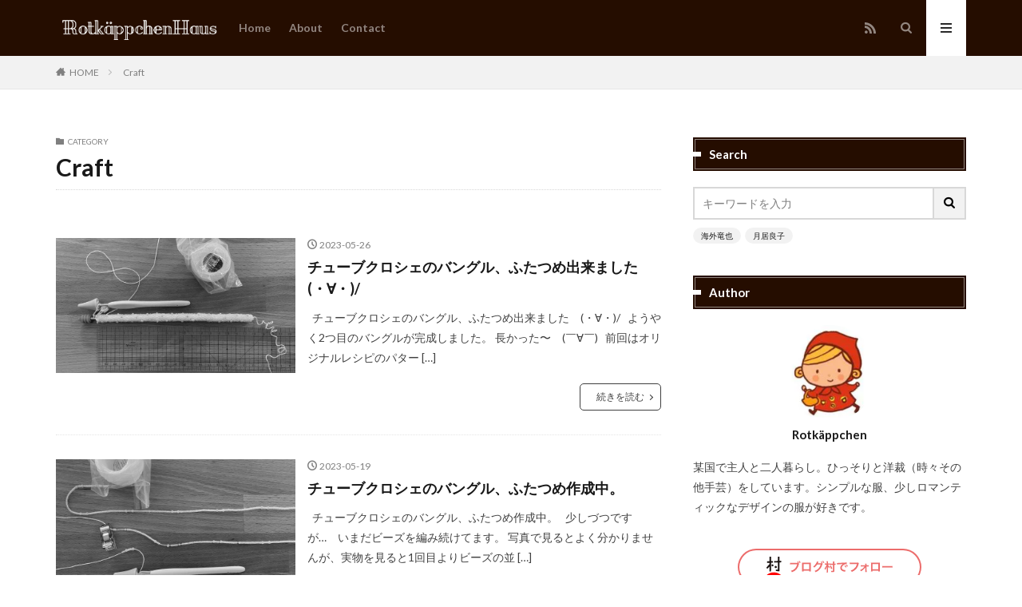

--- FILE ---
content_type: text/html; charset=UTF-8
request_url: https://rotkappchenhaus.com/category/craft/
body_size: 27141
content:
<!DOCTYPE html>

<html lang="ja" prefix="og: http://ogp.me/ns#" class="t-html 
">

<head prefix="og: http://ogp.me/ns# fb: http://ogp.me/ns/fb# article: http://ogp.me/ns/article#">
<meta charset="UTF-8">
<title>Craft│Rotkäppchen Haus</title>
<meta name='robots' content='max-image-preview:large' />
	<style>img:is([sizes="auto" i], [sizes^="auto," i]) { contain-intrinsic-size: 3000px 1500px }</style>
	<link rel='stylesheet' id='dashicons-css' href='https://rotkappchenhaus.com/wp-includes/css/dashicons.min.css?ver=6.8.3' type='text/css' media='all' />
<link rel='stylesheet' id='thickbox-css' href='https://rotkappchenhaus.com/wp-includes/js/thickbox/thickbox.css?ver=6.8.3' type='text/css' media='all' />
<link rel='stylesheet' id='wp-block-library-css' href='https://rotkappchenhaus.com/wp-includes/css/dist/block-library/style.min.css?ver=6.8.3' type='text/css' media='all' />
<style id='classic-theme-styles-inline-css' type='text/css'>
/*! This file is auto-generated */
.wp-block-button__link{color:#fff;background-color:#32373c;border-radius:9999px;box-shadow:none;text-decoration:none;padding:calc(.667em + 2px) calc(1.333em + 2px);font-size:1.125em}.wp-block-file__button{background:#32373c;color:#fff;text-decoration:none}
</style>
<style id='global-styles-inline-css' type='text/css'>
:root{--wp--preset--aspect-ratio--square: 1;--wp--preset--aspect-ratio--4-3: 4/3;--wp--preset--aspect-ratio--3-4: 3/4;--wp--preset--aspect-ratio--3-2: 3/2;--wp--preset--aspect-ratio--2-3: 2/3;--wp--preset--aspect-ratio--16-9: 16/9;--wp--preset--aspect-ratio--9-16: 9/16;--wp--preset--color--black: #000000;--wp--preset--color--cyan-bluish-gray: #abb8c3;--wp--preset--color--white: #ffffff;--wp--preset--color--pale-pink: #f78da7;--wp--preset--color--vivid-red: #cf2e2e;--wp--preset--color--luminous-vivid-orange: #ff6900;--wp--preset--color--luminous-vivid-amber: #fcb900;--wp--preset--color--light-green-cyan: #7bdcb5;--wp--preset--color--vivid-green-cyan: #00d084;--wp--preset--color--pale-cyan-blue: #8ed1fc;--wp--preset--color--vivid-cyan-blue: #0693e3;--wp--preset--color--vivid-purple: #9b51e0;--wp--preset--gradient--vivid-cyan-blue-to-vivid-purple: linear-gradient(135deg,rgba(6,147,227,1) 0%,rgb(155,81,224) 100%);--wp--preset--gradient--light-green-cyan-to-vivid-green-cyan: linear-gradient(135deg,rgb(122,220,180) 0%,rgb(0,208,130) 100%);--wp--preset--gradient--luminous-vivid-amber-to-luminous-vivid-orange: linear-gradient(135deg,rgba(252,185,0,1) 0%,rgba(255,105,0,1) 100%);--wp--preset--gradient--luminous-vivid-orange-to-vivid-red: linear-gradient(135deg,rgba(255,105,0,1) 0%,rgb(207,46,46) 100%);--wp--preset--gradient--very-light-gray-to-cyan-bluish-gray: linear-gradient(135deg,rgb(238,238,238) 0%,rgb(169,184,195) 100%);--wp--preset--gradient--cool-to-warm-spectrum: linear-gradient(135deg,rgb(74,234,220) 0%,rgb(151,120,209) 20%,rgb(207,42,186) 40%,rgb(238,44,130) 60%,rgb(251,105,98) 80%,rgb(254,248,76) 100%);--wp--preset--gradient--blush-light-purple: linear-gradient(135deg,rgb(255,206,236) 0%,rgb(152,150,240) 100%);--wp--preset--gradient--blush-bordeaux: linear-gradient(135deg,rgb(254,205,165) 0%,rgb(254,45,45) 50%,rgb(107,0,62) 100%);--wp--preset--gradient--luminous-dusk: linear-gradient(135deg,rgb(255,203,112) 0%,rgb(199,81,192) 50%,rgb(65,88,208) 100%);--wp--preset--gradient--pale-ocean: linear-gradient(135deg,rgb(255,245,203) 0%,rgb(182,227,212) 50%,rgb(51,167,181) 100%);--wp--preset--gradient--electric-grass: linear-gradient(135deg,rgb(202,248,128) 0%,rgb(113,206,126) 100%);--wp--preset--gradient--midnight: linear-gradient(135deg,rgb(2,3,129) 0%,rgb(40,116,252) 100%);--wp--preset--font-size--small: 13px;--wp--preset--font-size--medium: 20px;--wp--preset--font-size--large: 36px;--wp--preset--font-size--x-large: 42px;--wp--preset--spacing--20: 0.44rem;--wp--preset--spacing--30: 0.67rem;--wp--preset--spacing--40: 1rem;--wp--preset--spacing--50: 1.5rem;--wp--preset--spacing--60: 2.25rem;--wp--preset--spacing--70: 3.38rem;--wp--preset--spacing--80: 5.06rem;--wp--preset--shadow--natural: 6px 6px 9px rgba(0, 0, 0, 0.2);--wp--preset--shadow--deep: 12px 12px 50px rgba(0, 0, 0, 0.4);--wp--preset--shadow--sharp: 6px 6px 0px rgba(0, 0, 0, 0.2);--wp--preset--shadow--outlined: 6px 6px 0px -3px rgba(255, 255, 255, 1), 6px 6px rgba(0, 0, 0, 1);--wp--preset--shadow--crisp: 6px 6px 0px rgba(0, 0, 0, 1);}:where(.is-layout-flex){gap: 0.5em;}:where(.is-layout-grid){gap: 0.5em;}body .is-layout-flex{display: flex;}.is-layout-flex{flex-wrap: wrap;align-items: center;}.is-layout-flex > :is(*, div){margin: 0;}body .is-layout-grid{display: grid;}.is-layout-grid > :is(*, div){margin: 0;}:where(.wp-block-columns.is-layout-flex){gap: 2em;}:where(.wp-block-columns.is-layout-grid){gap: 2em;}:where(.wp-block-post-template.is-layout-flex){gap: 1.25em;}:where(.wp-block-post-template.is-layout-grid){gap: 1.25em;}.has-black-color{color: var(--wp--preset--color--black) !important;}.has-cyan-bluish-gray-color{color: var(--wp--preset--color--cyan-bluish-gray) !important;}.has-white-color{color: var(--wp--preset--color--white) !important;}.has-pale-pink-color{color: var(--wp--preset--color--pale-pink) !important;}.has-vivid-red-color{color: var(--wp--preset--color--vivid-red) !important;}.has-luminous-vivid-orange-color{color: var(--wp--preset--color--luminous-vivid-orange) !important;}.has-luminous-vivid-amber-color{color: var(--wp--preset--color--luminous-vivid-amber) !important;}.has-light-green-cyan-color{color: var(--wp--preset--color--light-green-cyan) !important;}.has-vivid-green-cyan-color{color: var(--wp--preset--color--vivid-green-cyan) !important;}.has-pale-cyan-blue-color{color: var(--wp--preset--color--pale-cyan-blue) !important;}.has-vivid-cyan-blue-color{color: var(--wp--preset--color--vivid-cyan-blue) !important;}.has-vivid-purple-color{color: var(--wp--preset--color--vivid-purple) !important;}.has-black-background-color{background-color: var(--wp--preset--color--black) !important;}.has-cyan-bluish-gray-background-color{background-color: var(--wp--preset--color--cyan-bluish-gray) !important;}.has-white-background-color{background-color: var(--wp--preset--color--white) !important;}.has-pale-pink-background-color{background-color: var(--wp--preset--color--pale-pink) !important;}.has-vivid-red-background-color{background-color: var(--wp--preset--color--vivid-red) !important;}.has-luminous-vivid-orange-background-color{background-color: var(--wp--preset--color--luminous-vivid-orange) !important;}.has-luminous-vivid-amber-background-color{background-color: var(--wp--preset--color--luminous-vivid-amber) !important;}.has-light-green-cyan-background-color{background-color: var(--wp--preset--color--light-green-cyan) !important;}.has-vivid-green-cyan-background-color{background-color: var(--wp--preset--color--vivid-green-cyan) !important;}.has-pale-cyan-blue-background-color{background-color: var(--wp--preset--color--pale-cyan-blue) !important;}.has-vivid-cyan-blue-background-color{background-color: var(--wp--preset--color--vivid-cyan-blue) !important;}.has-vivid-purple-background-color{background-color: var(--wp--preset--color--vivid-purple) !important;}.has-black-border-color{border-color: var(--wp--preset--color--black) !important;}.has-cyan-bluish-gray-border-color{border-color: var(--wp--preset--color--cyan-bluish-gray) !important;}.has-white-border-color{border-color: var(--wp--preset--color--white) !important;}.has-pale-pink-border-color{border-color: var(--wp--preset--color--pale-pink) !important;}.has-vivid-red-border-color{border-color: var(--wp--preset--color--vivid-red) !important;}.has-luminous-vivid-orange-border-color{border-color: var(--wp--preset--color--luminous-vivid-orange) !important;}.has-luminous-vivid-amber-border-color{border-color: var(--wp--preset--color--luminous-vivid-amber) !important;}.has-light-green-cyan-border-color{border-color: var(--wp--preset--color--light-green-cyan) !important;}.has-vivid-green-cyan-border-color{border-color: var(--wp--preset--color--vivid-green-cyan) !important;}.has-pale-cyan-blue-border-color{border-color: var(--wp--preset--color--pale-cyan-blue) !important;}.has-vivid-cyan-blue-border-color{border-color: var(--wp--preset--color--vivid-cyan-blue) !important;}.has-vivid-purple-border-color{border-color: var(--wp--preset--color--vivid-purple) !important;}.has-vivid-cyan-blue-to-vivid-purple-gradient-background{background: var(--wp--preset--gradient--vivid-cyan-blue-to-vivid-purple) !important;}.has-light-green-cyan-to-vivid-green-cyan-gradient-background{background: var(--wp--preset--gradient--light-green-cyan-to-vivid-green-cyan) !important;}.has-luminous-vivid-amber-to-luminous-vivid-orange-gradient-background{background: var(--wp--preset--gradient--luminous-vivid-amber-to-luminous-vivid-orange) !important;}.has-luminous-vivid-orange-to-vivid-red-gradient-background{background: var(--wp--preset--gradient--luminous-vivid-orange-to-vivid-red) !important;}.has-very-light-gray-to-cyan-bluish-gray-gradient-background{background: var(--wp--preset--gradient--very-light-gray-to-cyan-bluish-gray) !important;}.has-cool-to-warm-spectrum-gradient-background{background: var(--wp--preset--gradient--cool-to-warm-spectrum) !important;}.has-blush-light-purple-gradient-background{background: var(--wp--preset--gradient--blush-light-purple) !important;}.has-blush-bordeaux-gradient-background{background: var(--wp--preset--gradient--blush-bordeaux) !important;}.has-luminous-dusk-gradient-background{background: var(--wp--preset--gradient--luminous-dusk) !important;}.has-pale-ocean-gradient-background{background: var(--wp--preset--gradient--pale-ocean) !important;}.has-electric-grass-gradient-background{background: var(--wp--preset--gradient--electric-grass) !important;}.has-midnight-gradient-background{background: var(--wp--preset--gradient--midnight) !important;}.has-small-font-size{font-size: var(--wp--preset--font-size--small) !important;}.has-medium-font-size{font-size: var(--wp--preset--font-size--medium) !important;}.has-large-font-size{font-size: var(--wp--preset--font-size--large) !important;}.has-x-large-font-size{font-size: var(--wp--preset--font-size--x-large) !important;}
:where(.wp-block-post-template.is-layout-flex){gap: 1.25em;}:where(.wp-block-post-template.is-layout-grid){gap: 1.25em;}
:where(.wp-block-columns.is-layout-flex){gap: 2em;}:where(.wp-block-columns.is-layout-grid){gap: 2em;}
:root :where(.wp-block-pullquote){font-size: 1.5em;line-height: 1.6;}
</style>
<link rel='stylesheet' id='ppress-frontend-css' href='https://rotkappchenhaus.com/wp-content/plugins/wp-user-avatar/assets/css/frontend.min.css?ver=4.16.9' type='text/css' media='all' />
<link rel='stylesheet' id='ppress-flatpickr-css' href='https://rotkappchenhaus.com/wp-content/plugins/wp-user-avatar/assets/flatpickr/flatpickr.min.css?ver=4.16.9' type='text/css' media='all' />
<link rel='stylesheet' id='ppress-select2-css' href='https://rotkappchenhaus.com/wp-content/plugins/wp-user-avatar/assets/select2/select2.min.css?ver=6.8.3' type='text/css' media='all' />
<script type="text/javascript" src="https://rotkappchenhaus.com/wp-includes/js/jquery/jquery.min.js?ver=3.7.1" id="jquery-core-js"></script>
<script type="text/javascript" src="https://rotkappchenhaus.com/wp-includes/js/jquery/jquery-migrate.min.js?ver=3.4.1" id="jquery-migrate-js"></script>
<script type="text/javascript" src="https://rotkappchenhaus.com/wp-content/plugins/wp-user-avatar/assets/flatpickr/flatpickr.min.js?ver=4.16.9" id="ppress-flatpickr-js"></script>
<script type="text/javascript" src="https://rotkappchenhaus.com/wp-content/plugins/wp-user-avatar/assets/select2/select2.min.js?ver=4.16.9" id="ppress-select2-js"></script>
<link rel="https://api.w.org/" href="https://rotkappchenhaus.com/wp-json/" /><link rel="alternate" title="JSON" type="application/json" href="https://rotkappchenhaus.com/wp-json/wp/v2/categories/33" />        <!-- Copyright protection script -->
        <meta http-equiv="imagetoolbar" content="no">
        <script>
            /*<![CDATA[*/
            document.oncontextmenu = function () {
                return false;
            };
            /*]]>*/
        </script>
        <script type="text/javascript">
            /*<![CDATA[*/
            document.onselectstart = function () {
                event = event || window.event;
                var custom_input = event.target || event.srcElement;

                if (custom_input.type !== "text" && custom_input.type !== "textarea" && custom_input.type !== "password") {
                    return false;
                } else {
                    return true;
                }

            };
            if (window.sidebar) {
                document.onmousedown = function (e) {
                    var obj = e.target;
                    if (obj.tagName.toUpperCase() === 'SELECT'
                        || obj.tagName.toUpperCase() === "INPUT"
                        || obj.tagName.toUpperCase() === "TEXTAREA"
                        || obj.tagName.toUpperCase() === "PASSWORD") {
                        return true;
                    } else {
                        return false;
                    }
                };
            }
            window.onload = function () {
                document.body.style.webkitTouchCallout = 'none';
                document.body.style.KhtmlUserSelect = 'none';
            }
            /*]]>*/
        </script>
        <script type="text/javascript">
            /*<![CDATA[*/
            if (parent.frames.length > 0) {
                top.location.replace(document.location);
            }
            /*]]>*/
        </script>
        <script type="text/javascript">
            /*<![CDATA[*/
            document.ondragstart = function () {
                return false;
            };
            /*]]>*/
        </script>
        <script type="text/javascript">

            document.addEventListener('DOMContentLoaded', () => {
                const overlay = document.createElement('div');
                overlay.id = 'overlay';

                Object.assign(overlay.style, {
                    position: 'fixed',
                    top: '0',
                    left: '0',
                    width: '100%',
                    height: '100%',
                    backgroundColor: 'rgba(255, 255, 255, 0.9)',
                    display: 'none',
                    zIndex: '9999'
                });

                document.body.appendChild(overlay);

                document.addEventListener('keydown', (event) => {
                    if (event.metaKey || event.ctrlKey) {
                        overlay.style.display = 'block';
                    }
                });

                document.addEventListener('keyup', (event) => {
                    if (!event.metaKey && !event.ctrlKey) {
                        overlay.style.display = 'none';
                    }
                });
            });
        </script>
        <style type="text/css">
            * {
                -webkit-touch-callout: none;
                -webkit-user-select: none;
                -moz-user-select: none;
                user-select: none;
            }

            img {
                -webkit-touch-callout: none;
                -webkit-user-select: none;
                -moz-user-select: none;
                user-select: none;
            }

            input,
            textarea,
            select {
                -webkit-user-select: auto;
            }
        </style>
        <!-- End Copyright protection script -->

        <!-- Source hidden -->

        <link rel="stylesheet" href="https://rotkappchenhaus.com/wp-content/themes/the-thor/css/icon.min.css">
<link rel="stylesheet" href="https://fonts.googleapis.com/css?family=Lato:100,300,400,700,900">
<link rel="stylesheet" href="https://fonts.googleapis.com/css?family=Fjalla+One">
<link rel="stylesheet" href="https://fonts.googleapis.com/css?family=Noto+Sans+JP:100,200,300,400,500,600,700,800,900">
<link rel="stylesheet" href="https://rotkappchenhaus.com/wp-content/themes/the-thor/style.min.css">
<link rel="stylesheet" href="https://rotkappchenhaus.com/wp-content/themes/the-thor-child/style-user.css?1588474851">
<link rel="next" href="https://rotkappchenhaus.com/category/craft/page/2/" />
<script src="https://ajax.googleapis.com/ajax/libs/jquery/1.12.4/jquery.min.js"></script>
<meta http-equiv="X-UA-Compatible" content="IE=edge">
<meta name="viewport" content="width=device-width, initial-scale=1, viewport-fit=cover"/>
<style>
.widget.widget_nav_menu ul.menu{border-color: rgba(37,13,0,0.15);}.widget.widget_nav_menu ul.menu li{border-color: rgba(37,13,0,0.75);}.widget.widget_nav_menu ul.menu .sub-menu li{border-color: rgba(37,13,0,0.15);}.widget.widget_nav_menu ul.menu .sub-menu li .sub-menu li:first-child{border-color: rgba(37,13,0,0.15);}.widget.widget_nav_menu ul.menu li a:hover{background-color: rgba(37,13,0,0.75);}.widget.widget_nav_menu ul.menu .current-menu-item > a{background-color: rgba(37,13,0,0.75);}.widget.widget_nav_menu ul.menu li .sub-menu li a:before {color:#250d00;}.widget.widget_nav_menu ul.menu li a{background-color:#250d00;}.widget.widget_nav_menu ul.menu .sub-menu a:hover{color:#250d00;}.widget.widget_nav_menu ul.menu .sub-menu .current-menu-item a{color:#250d00;}.widget.widget_categories ul{border-color: rgba(37,13,0,0.15);}.widget.widget_categories ul li{border-color: rgba(37,13,0,0.75);}.widget.widget_categories ul .children li{border-color: rgba(37,13,0,0.15);}.widget.widget_categories ul .children li .children li:first-child{border-color: rgba(37,13,0,0.15);}.widget.widget_categories ul li a:hover{background-color: rgba(37,13,0,0.75);}.widget.widget_categories ul .current-menu-item > a{background-color: rgba(37,13,0,0.75);}.widget.widget_categories ul li .children li a:before {color:#250d00;}.widget.widget_categories ul li a{background-color:#250d00;}.widget.widget_categories ul .children a:hover{color:#250d00;}.widget.widget_categories ul .children .current-menu-item a{color:#250d00;}.widgetSearch__input:hover{border-color:#250d00;}.widgetCatTitle{background-color:#250d00;}.widgetCatTitle__inner{background-color:#250d00;}.widgetSearch__submit:hover{background-color:#250d00;}.widgetProfile__sns{background-color:#250d00;}.widget.widget_calendar .calendar_wrap tbody a:hover{background-color:#250d00;}.widget ul li a:hover{color:#250d00;}.widget.widget_rss .rsswidget:hover{color:#250d00;}.widget.widget_tag_cloud a:hover{background-color:#250d00;}.widget select:hover{border-color:#250d00;}.widgetSearch__checkLabel:hover:after{border-color:#250d00;}.widgetSearch__check:checked .widgetSearch__checkLabel:before, .widgetSearch__check:checked + .widgetSearch__checkLabel:before{border-color:#250d00;}.widgetTab__item.current{border-top-color:#250d00;}.widgetTab__item:hover{border-top-color:#250d00;}.searchHead__title{background-color:#250d00;}.searchHead__submit:hover{color:#250d00;}.menuBtn__close:hover{color:#250d00;}.menuBtn__link:hover{color:#250d00;}@media only screen and (min-width: 992px){.menuBtn__link {background-color:#250d00;}}.t-headerCenter .menuBtn__link:hover{color:#250d00;}.searchBtn__close:hover{color:#250d00;}.searchBtn__link:hover{color:#250d00;}.breadcrumb__item a:hover{color:#250d00;}.pager__item{color:#250d00;}.pager__item:hover, .pager__item-current{background-color:#250d00; color:#fff;}.page-numbers{color:#250d00;}.page-numbers:hover, .page-numbers.current{background-color:#250d00; color:#fff;}.pagePager__item{color:#250d00;}.pagePager__item:hover, .pagePager__item-current{background-color:#250d00; color:#fff;}.heading a:hover{color:#250d00;}.eyecatch__cat{background-color:#250d00;}.the__category{background-color:#250d00;}.dateList__item a:hover{color:#250d00;}.controllerFooter__item:last-child{background-color:#250d00;}.controllerFooter__close{background-color:#250d00;}.bottomFooter__topBtn{background-color:#250d00;}.mask-color{background-color:#250d00;}.mask-colorgray{background-color:#250d00;}.pickup3__item{background-color:#250d00;}.categoryBox__title{color:#250d00;}.comments__list .comment-meta{background-color:#250d00;}.comment-respond .submit{background-color:#250d00;}.prevNext__pop{background-color:#250d00;}.swiper-pagination-bullet-active{background-color:#250d00;}.swiper-slider .swiper-button-next, .swiper-slider .swiper-container-rtl .swiper-button-prev, .swiper-slider .swiper-button-prev, .swiper-slider .swiper-container-rtl .swiper-button-next	{background-color:#250d00;}body{background:#ffffff;}.t-headerColor .l-header{background-color:#250d00;}.t-headerColor .globalNavi::before{background: -webkit-gradient(linear,left top,right top,color-stop(0%,rgba(255,255,255,0)),color-stop(100%,#250d00));}.t-headerColor .subNavi__link-pickup:hover{color:#250d00;}.snsFooter{background-color:#250d00}.widget-main .heading.heading-widget{background-color:#250d00}.widget-main .heading.heading-widgetsimple{background-color:#250d00}.widget-main .heading.heading-widgetsimplewide{background-color:#250d00}.widget-main .heading.heading-widgetwide{background-color:#250d00}.widget-main .heading.heading-widgetbottom:before{border-color:#250d00}.widget-main .heading.heading-widgetborder{border-color:#250d00}.widget-main .heading.heading-widgetborder::before,.widget-main .heading.heading-widgetborder::after{background-color:#250d00}.widget-side .heading.heading-widget{background-color:#250d00}.widget-side .heading.heading-widgetsimple{background-color:#250d00}.widget-side .heading.heading-widgetsimplewide{background-color:#250d00}.widget-side .heading.heading-widgetwide{background-color:#250d00}.widget-side .heading.heading-widgetbottom:before{border-color:#250d00}.widget-side .heading.heading-widgetborder{border-color:#250d00}.widget-side .heading.heading-widgetborder::before,.widget-side .heading.heading-widgetborder::after{background-color:#250d00}.widget-foot .heading.heading-widget{background-color:#250d00}.widget-foot .heading.heading-widgetsimple{background-color:#250d00}.widget-foot .heading.heading-widgetsimplewide{background-color:#250d00}.widget-foot .heading.heading-widgetwide{background-color:#250d00}.widget-foot .heading.heading-widgetbottom:before{border-color:#250d00}.widget-foot .heading.heading-widgetborder{border-color:#250d00}.widget-foot .heading.heading-widgetborder::before,.widget-foot .heading.heading-widgetborder::after{background-color:#250d00}.widget-menu .heading.heading-widget{background-color:#250d00}.widget-menu .heading.heading-widgetsimple{background-color:#250d00}.widget-menu .heading.heading-widgetsimplewide{background-color:#250d00}.widget-menu .heading.heading-widgetwide{background-color:#250d00}.widget-menu .heading.heading-widgetbottom:before{border-color:#250d00}.widget-menu .heading.heading-widgetborder{border-color:#250d00}.widget-menu .heading.heading-widgetborder::before,.widget-menu .heading.heading-widgetborder::after{background-color:#250d00}.still{height: 200px;}@media only screen and (min-width: 768px){.still {height: 400px;}}.rankingBox__bg{background-color:#250d00}.the__ribbon{background-color:#b7282e}.the__ribbon:after{border-left-color:#b7282e; border-right-color:#b7282e}.content .afTagBox__btnDetail{background-color:#250d00;}.widget .widgetAfTag__btnDetail{background-color:#250d00;}.content .afTagBox__btnAf{background-color:#250d00;}.widget .widgetAfTag__btnAf{background-color:#250d00;}.content a{color:#b7282e;}.phrase a{color:#b7282e;}.content .sitemap li a:hover{color:#b7282e;}.content h2 a:hover,.content h3 a:hover,.content h4 a:hover,.content h5 a:hover{color:#b7282e;}.content ul.menu li a:hover{color:#b7282e;}.content .es-LiconBox:before{background-color:#a83f3f;}.content .es-LiconCircle:before{background-color:#a83f3f;}.content .es-BTiconBox:before{background-color:#a83f3f;}.content .es-BTiconCircle:before{background-color:#a83f3f;}.content .es-BiconObi{border-color:#a83f3f;}.content .es-BiconCorner:before{background-color:#a83f3f;}.content .es-BiconCircle:before{background-color:#a83f3f;}.content .es-BmarkHatena::before{background-color:#005293;}.content .es-BmarkExcl::before{background-color:#b60105;}.content .es-BmarkQ::before{background-color:#005293;}.content .es-BmarkQ::after{border-top-color:#005293;}.content .es-BmarkA::before{color:#b60105;}.content .es-BsubTradi::before{color:#ffffff;background-color:#b60105;border-color:#b60105;}.btn__link-primary{color:#ffffff; background-color:#3f3f3f;}.content .btn__link-primary{color:#ffffff; background-color:#3f3f3f;}.searchBtn__contentInner .btn__link-search{color:#ffffff; background-color:#3f3f3f;}.btn__link-secondary{color:#ffffff; background-color:#3f3f3f;}.content .btn__link-secondary{color:#ffffff; background-color:#3f3f3f;}.btn__link-search{color:#ffffff; background-color:#3f3f3f;}.btn__link-normal{color:#3f3f3f;}.content .btn__link-normal{color:#3f3f3f;}.btn__link-normal:hover{background-color:#3f3f3f;}.content .btn__link-normal:hover{background-color:#3f3f3f;}.comments__list .comment-reply-link{color:#3f3f3f;}.comments__list .comment-reply-link:hover{background-color:#3f3f3f;}@media only screen and (min-width: 992px){.subNavi__link-pickup{color:#3f3f3f;}}@media only screen and (min-width: 992px){.subNavi__link-pickup:hover{background-color:#3f3f3f;}}.partsH2-23 h2{color:#191919; background-color:#f6f6f6; border-color:#b7282e;}.partsH3-1 h3{color:#191919; border-color:#b7282e;}.partsH4-1 h4{color:#191919; border-color:#b7282e;}.partsH5-11 h5{color:#191919; border-color:#b7282e;}.content ul > li::before{color:#b7282e;}.partsUl-3 ul{color:#191919; background-color:#f2f2f2;}.content ol > li::before{color:#b7282e; border-color:#b7282e;}.content ol > li > ol > li::before{background-color:#b7282e; border-color:#b7282e;}.content ol > li > ol > li > ol > li::before{color:#b7282e; border-color:#b7282e;}.content ol{color:#191919;}.content .balloon .balloon__text{color:#191919; background-color:#f2f2f2;}.content .balloon .balloon__text-left:before{border-left-color:#f2f2f2;}.content .balloon .balloon__text-right:before{border-right-color:#f2f2f2;}.content .balloon-boder .balloon__text{color:#191919; background-color:#ffffff;  border-color:#d8d8d8;}.content .balloon-boder .balloon__text-left:before{border-left-color:#d8d8d8;}.content .balloon-boder .balloon__text-left:after{border-left-color:#ffffff;}.content .balloon-boder .balloon__text-right:before{border-right-color:#d8d8d8;}.content .balloon-boder .balloon__text-right:after{border-right-color:#ffffff;}.content blockquote{color:#191919; background-color:#f2f2f2;}.content blockquote::before{color:#d8d8d8;}.content table{color:#000000; border-top-color:#ffffff; border-left-color:#ffffff;}.content table th{background:#f2f2f2; color:#000000; ;border-right-color:#ffffff; border-bottom-color:#ffffff;}.content table td{background:#ffffff; ;border-right-color:#ffffff; border-bottom-color:#ffffff;}.content table tr:nth-child(odd) td{background-color:#f2f2f2;}
</style>
<style type="text/css">.broken_link, a.broken_link {
	text-decoration: line-through;
}</style><link rel="icon" href="https://rotkappchenhaus.com/wp-content/uploads/2020/05/favicon.ico" sizes="32x32" />
<link rel="icon" href="https://rotkappchenhaus.com/wp-content/uploads/2020/05/favicon.ico" sizes="192x192" />
<link rel="apple-touch-icon" href="https://rotkappchenhaus.com/wp-content/uploads/2020/05/favicon.ico" />
<meta name="msapplication-TileImage" content="https://rotkappchenhaus.com/wp-content/uploads/2020/05/favicon.ico" />
		<style type="text/css" id="wp-custom-css">
			/*バレットリスト*/
.content ul > li::before {
font-family: "icomoon";
content: "\e9aa";
padding-right:10px;
transform: scale(1.0);
}.content ul li {
padding-left: 25px;
}

/*外部リンクアイコン*/
.fa-external-link-alt{
color: #b7282e;
}

/*サイトカード（内部記事リンク）カスタマイズ*/

.content .sitecard {
	border: 1.5px solid #b7282e; /*枠線*/
	box-shadow: 5px 5px 5px #a9a9a9; /*影*/
}

.content .sitecard__subtitle{
  color: #ffffff; /*文字色*/
	background-color: #b7282e; /*背景色*/
}

/*ブログカード（外部サイトリンク）カスタマイズ*/

.content .blogcard {
	box-shadow: 5px 5px 5px #a9a9a9; /*影*/
}

/*投稿ページ下部エリア*/

.u-border {
  border: none;
	padding: 20px;
}

/*ランキングバナー*/

.bs {
  margin-bottom: 2em;
}

.ss {
  margin-bottom: 0.5em;
}

/*広告（タグ）*/

.content .afTagBox {
  border: none;
	padding: 20px;
}

/*YouTube*/

.youtube-wrap {
position: relative;
padding-bottom: 56.25%;
height: 0;
overflow: hidden;
}
.youtube-wrap iframe {
position: absolute;
top: 0;
left: 0;
width: 100%;
height: 100%;
}


/*目次*/

.content .outline {
border: 3px solid #ffdee0;
padding: 10px 0 10px;
background:#fffef6;
}.content li ul li .outline__number{
font-weight:bold;
background:transparent;
color:#cfcfcf;
width:auto;
}.content .outline__number{
width:1.8em;
height:1.8em;
padding:0;
line-height:1.8em;
text-align:center;
background:#fd7a9c;
color:#fff;
border-radius:50%;
}.content .outline__link {
display: block;
color:#777;
}.content .outline__link:hover {
color:#cfcfcf;
}.outline__title {
color: #fd7a9c;
font-weight: 700;
width:100%;
padding: 0px 0px 0px 20px;
}.content .outline__switch{
right:1.5rem;
top:10px;
}.content .outline__toggle:checked + .outline__switch::before {
content: "［ ▲ CLOSE］";
}
.content .outline__toggle:checked + .outline__switch + .outline__list {
margin-top: 1rem;
}

.content .outline__switch::before {
content: "［ ▼ OPEN ］";
border: 0;
color:#999;
}

.content .outline__switch + .outline__list {
background: transparent;
}

.content .outline__switch + ul.outline__list {
margin-left:0;
margin-right:0;
border-top:2px dotted #cfcfcf;
}

.content .outline__switch + .outline__list-2 li:first-child{
margin-top:1.0em;
}

.content .outline__switch + .outline__list-2 li ul li:first-child{
margin-top:0.5em;
}

.outline__list-2 > li > a{
font-weight:700;
}

.outline__title:before{
font-family: "icomoon";
content: "\e92f";
margin-right:5px;
}

@media only screen and (min-width: 992px){
.outline__list-2 > li > a{
font-weight:700;
}

.content .outline {
width:90%;
margin:3rem 5%;
}
}

@media only screen and (max-width: 991px){
.content .outline {
width:100%;
margin:3rem 0;
}
}

/*ヨメレバ等設定*/

.cstmreba {
width: 98%;
height:auto;
margin:36px 0;
font-family:'Lucida Grande','Hiragino Kaku Gothic ProN',Helvetica, Meiryo, sans-serif;
line-height: 1.5;
word-wrap: break-word;
box-sizing: border-box;
display: block;
}
.cstmreba a {
transition: 0.8s ;
color:#285EFF; /* テキストリンクカラー */
}
.cstmreba a:hover {
color:#FFCA28; /* テキストリンクカラー(マウスオーバー時) */
}
.cstmreba .booklink-box,.cstmreba　.kaerebalink-box,.cstmreba .tomarebalink-box {
width: 100%;
background-color: #fff; /* 全体の背景カラー */
overflow: hidden;
border-radius: 0px;
box-sizing: border-box;
padding: 12px 8px;
}
/* サムネイル画像ボックス */
.cstmreba .booklink-image,
.cstmreba .kaerebalink-image,
.cstmreba .tomarebalink-image {
width:150px;
float:left;
margin:0 14px 0 0;
text-align: center;
}
.cstmreba .booklink-image a,
.cstmreba .kaerebalink-image a,
.cstmreba .tomarebalink-image a {
width:100%;
display:block;
}
/* サムネイル画像 */
.cstmreba .booklink-image a img,.cstmreba .kaerebalink-image a img,.cstmreba .tomarebalink-image a img {
margin:0 ;
padding: 0;
text-align:center;
}
.cstmreba .booklink-info,.cstmreba .kaerebalink-info,.cstmreba .tomarebalink-info {
overflow:hidden;
line-height:170%;
color: #333;
}
/* infoボックス内リンク下線非表示 */
.cstmreba .booklink-info a,
.cstmreba .kaerebalink-info a,
.cstmreba .tomarebalink-info a {
text-decoration: none;
}
/* 作品・商品・ホテル名 リンク */
.cstmreba .booklink-name>a,
.cstmreba .kaerebalink-name>a,
.cstmreba .tomarebalink-name>a {
border-bottom: 1px dotted ;
font-size:16px;
}
/* タイトル下にPタグ自動挿入された際の余白を小さく */
.cstmreba .kaerebalink-name p,
.cstmreba .booklink-name p,
.cstmreba .tomarebalink-name p {
margin: 0;
}
/* powered by */
.cstmreba .booklink-powered-date,
.cstmreba .kaerebalink-powered-date,
.cstmreba .tomarebalink-powered-date {
font-size:10px;
line-height:150%;
}
.cstmreba .booklink-powered-date a,
.cstmreba .kaerebalink-powered-date a,
.cstmreba .tomarebalink-powered-date a {
border-bottom: 1px dotted ;
color: #333;
}
.cstmreba .booklink-powered-date a:hover,
.cstmreba .kaerebalink-powered-date a:hover,
.cstmreba .tomarebalink-powered-date a:hover {
color:#333;
}
/* 著者・住所 */
.cstmreba .booklink-detail,.cstmreba .kaerebalink-detail,.cstmreba .tomarebalink-address {
font-size:12px;
}
.cstmreba .kaerebalink-link1 img,.cstmreba .booklink-link2 img,.cstmreba .tomarebalink-link1 img {
display:none !important;
}
.cstmreba .kaerebalink-link1,.cstmreba .booklink-link2,.cstmreba .tomarebalink-link1 {
display: inline-block;
width: 100%;
margin-top: 5px;
}
.cstmreba .booklink-link2>div,
.cstmreba .kaerebalink-link1>div,
.cstmreba .tomarebalink-link1>div {
float:left;
width:31%;
min-width:125px;
margin:0.5% 1%;
}
/***** ボタンデザインここから ******/
.cstmreba .booklink-link2 a,
.cstmreba .kaerebalink-link1 a,
.cstmreba .tomarebalink-link1 a {
width: 100%;
display: inline-block;
text-align: center;
box-sizing: border-box;
font-size: 13px;
font-weight: bold;
line-height: 180%;
padding:3% 1%;
margin: 1px 0;
border-radius: 4px;
box-shadow: 0 2px 0 #ccc;
background: -moz-linear-gradient(top,#fafafa,#EEE);
background: -webkit-gradient(linear, left top, left bottom, from(#fafafa), to(#eee));
}
.cstmreba .booklink-link2 a:hover,
.cstmreba .kaerebalink-link1 a:hover,
.cstmreba .tomarebalink-link1 a:hover {
text-decoration: underline;
}
/* トマレバ */
.cstmreba .tomarebalink-link1 .shoplinkrakuten a { color: #76ae25; }/* 楽天トラベル */
.cstmreba .tomarebalink-link1 .shoplinkjalan a { color: #ff7a15; }/* じゃらん */
.cstmreba .tomarebalink-link1 .shoplinkjtb a { color: #c81528; }/* JTB */
.cstmreba .tomarebalink-link1 .shoplinkknt a { color: #0b499d; }/* KNT */
.cstmreba .tomarebalink-link1 .shoplinkikyu a { color: #bf9500; }/* 一休 */
.cstmreba .tomarebalink-link1 .shoplinkrurubu a { color: #000066; }/* るるぶ */
.cstmreba .tomarebalink-link1 .shoplinkyahoo a { color: #ff0033; }/* Yahoo!トラベル */
/* カエレバ */
.cstmreba .kaerebalink-link1 .shoplinkyahoo a {color:#ff0033; letter-spacing:normal;} /* Yahoo!ショッピング */
.cstmreba .kaerebalink-link1 .shoplinkbellemaison a { color:#84be24 ; } /* ベルメゾン */
.cstmreba .kaerebalink-link1 .shoplinkcecile a { color:#8d124b; } /* セシール */
.cstmreba .kaerebalink-link1 .shoplinkkakakucom a {color:#314995;} /* 価格コム */
/* ヨメレバ */
.cstmreba .booklink-link2 .shoplinkkindle a { color:#007dcd;} /* Kindle */
.cstmreba .booklink-link2 .shoplinkrakukobo a{ color:#d50000; } /* 楽天kobo */
.cstmreba .booklink-link2 .shoplinkbk1 a { color:#0085cd; } /* honto */
.cstmreba .booklink-link2 .shoplinkehon a { color:#2a2c6d; } /* ehon */
.cstmreba .booklink-link2 .shoplinkkino a { color:#003e92; } /* 紀伊國屋書店 */
.cstmreba .booklink-link2 .shoplinktoshokan a { color:#333333; } /* 図書館 */
/* カエレバ・ヨメレバ共通 */
.cstmreba .kaerebalink-link1 .shoplinkamazon a,
.cstmreba .booklink-link2 .shoplinkamazon a { color:#FF9901; } /* Amazon */
.cstmreba .kaerebalink-link1 .shoplinkrakuten a ,
.cstmreba .booklink-link2 .shoplinkrakuten a { color: #c20004; } /* 楽天 */
.cstmreba .kaerebalink-link1 .shoplinkseven a,
.cstmreba .booklink-link2 .shoplinkseven a { color:#225496;} /* 7net */
/***** ボタンデザインここまで ******/
.cstmreba .booklink-footer {
clear:both;
}
/*** 解像度480px以下のスタイル ***/
@media screen and (max-width:480px){
.cstmreba .booklink-image,
.cstmreba .kaerebalink-image,
.cstmreba .tomarebalink-image {
width:100%;
float:none;
}
.cstmreba .booklink-link2>div,
.cstmreba .kaerebalink-link1>div,
.cstmreba .tomarebalink-link1>div {
width: 49%;
margin: 0.5%;
}
.cstmreba .booklink-info,
.cstmreba .kaerebalink-info,
.cstmreba .tomarebalink-info {
text-align:center;
padding-bottom: 1px;
}
}
		</style>
		<!– Global site tag (gtag.js) – Google Analytics –>
<script async src='https://www.googletagmanager.com/gtag/js?id=UA-165588121-1'></script>
<script>
    window.dataLayer = window.dataLayer || [];
    function gtag(){dataLayer.push(arguments);}
    gtag('js', new Date());
    gtag('config', 'UA-165588121-1');
    
</script>
<!– /Global site tag (gtag.js) – Google Analytics –>
<meta property="og:site_name" content="Rotkäppchen Haus" />
<meta property="og:type" content="website" />
<meta property="og:title" content="Craft│Rotkäppchen Haus" />
<meta property="og:description" content="手芸と道草の記録" />
<meta property="og:url" content="https://rotkappchenhaus.com/category/craft/" />
<meta property="og:image" content="https://rotkappchenhaus.com/wp-content/themes/the-thor/img/img_no_768.gif" />
<meta name="twitter:card" content="summary" />
<meta name="twitter:site" content="@" />

<script data-ad-client="ca-pub-5061257267549764" async src="https://pagead2.googlesyndication.com/pagead/js/adsbygoogle.js"></script>

<!-- Google tag (gtag.js) -->
<script async src="https://www.googletagmanager.com/gtag/js?id=G-LWGE0Q1W6C"></script>
<script>
  window.dataLayer = window.dataLayer || [];
  function gtag(){dataLayer.push(arguments);}
  gtag('js', new Date());

  gtag('config', 'G-LWGE0Q1W6C');
</script>
<script src="https://kit.fontawesome.com/7a52376e47.js" crossorigin="anonymous"></script>


	
</head>
<body class="t-headerColor" id="top">


  <!--l-header-->
  <header class="l-header">
    <div class="container container-header">

      <!--logo-->
			<p class="siteTitle">
				<a class="siteTitle__link" href="https://rotkappchenhaus.com">
											<img class="siteTitle__logo" src="https://rotkappchenhaus.com/wp-content/uploads/2020/05/site_logo.png" alt="Rotkäppchen Haus" width="557" height="80" >
					        </a>
      </p>      <!--/logo-->


      				<!--globalNavi-->
				<nav class="globalNavi">
					<div class="globalNavi__inner">
            <ul class="globalNavi__list"><li id="menu-item-60" class="menu-item menu-item-type-custom menu-item-object-custom menu-item-home menu-item-60"><a href="http://rotkappchenhaus.com">Home</a></li>
<li id="menu-item-129" class="menu-item menu-item-type-post_type menu-item-object-page menu-item-129"><a href="https://rotkappchenhaus.com/about/">About</a></li>
<li id="menu-item-427" class="menu-item menu-item-type-post_type menu-item-object-page menu-item-427"><a href="https://rotkappchenhaus.com/contact/">Contact</a></li>
</ul>					</div>
				</nav>
				<!--/globalNavi-->
			

							<!--subNavi-->
				<nav class="subNavi">
	        	        						<ul class="subNavi__list">
																								<li class="subNavi__item"><a class="subNavi__link icon-rss" href="https://rotkappchenhaus.com/feed/"></a></li>
																					</ul>
									</nav>
				<!--/subNavi-->
			

            <!--searchBtn-->
			<div class="searchBtn">
        <input class="searchBtn__checkbox" id="searchBtn-checkbox" type="checkbox">
        <label class="searchBtn__link searchBtn__link-text icon-search" for="searchBtn-checkbox"></label>
        <label class="searchBtn__unshown" for="searchBtn-checkbox"></label>

        <div class="searchBtn__content">
          <div class="searchBtn__scroll">
            <label class="searchBtn__close" for="searchBtn-checkbox"><i class="icon-close"></i>CLOSE</label>
            <div class="searchBtn__contentInner">
              <aside class="widget">
  <div class="widgetSearch">
    <form method="get" action="https://rotkappchenhaus.com" target="_top">
  <div class="widgetSearch__contents">
    <h3 class="heading heading-tertiary">キーワード</h3>
    <input class="widgetSearch__input widgetSearch__input-max" type="text" name="s" placeholder="キーワードを入力" value="">

        <ol class="widgetSearch__word">
            <li class="widgetSearch__wordItem"><a href="https://rotkappchenhaus.com?s=海外竜也">海外竜也</a></li>
	              <li class="widgetSearch__wordItem"><a href="https://rotkappchenhaus.com?s=月居良子">月居良子</a></li>
	                        </ol>
    
  </div>

  <div class="widgetSearch__contents">
    <h3 class="heading heading-tertiary">カテゴリー</h3>
	<select  name='cat' id='cat_6980f80be7016' class='widgetSearch__select'>
	<option value=''>カテゴリーを選択</option>
	<option class="level-0" value="6">Books &amp; Patterns</option>
	<option class="level-0" value="7">Greetings</option>
	<option class="level-0" value="8">Sewing</option>
	<option class="level-0" value="9">Bottoms</option>
	<option class="level-0" value="10">Dress</option>
	<option class="level-0" value="11">Tops</option>
	<option class="level-0" value="12">Knit &amp; Crochet</option>
	<option class="level-0" value="13">Knit</option>
	<option class="level-0" value="14">Crochet</option>
	<option class="level-0" value="17">Michikusa Diary</option>
	<option class="level-0" value="18">Others</option>
	<option class="level-0" value="24">Australia</option>
	<option class="level-0" value="25">Melbourne</option>
	<option class="level-0" value="33" selected="selected">Craft</option>
	<option class="level-0" value="34">Others</option>
	<option class="level-0" value="46">Tools</option>
	<option class="level-0" value="83">Tools</option>
	<option class="level-0" value="304">Sweets</option>
	<option class="level-0" value="389">Germany</option>
	<option class="level-0" value="390">Japan</option>
</select>
  </div>

  	<div class="widgetSearch__tag">
    <h3 class="heading heading-tertiary">タグ</h3>
    <label><input class="widgetSearch__check" type="checkbox" name="tag[]" value="3d-face-mask" /><span class="widgetSearch__checkLabel">3D face mask</span></label><label><input class="widgetSearch__check" type="checkbox" name="tag[]" value="3d-%e3%83%95%e3%82%a7%e3%82%a4%e3%82%b9%e3%83%9e%e3%82%b9%e3%82%af" /><span class="widgetSearch__checkLabel">3D フェイスマスク</span></label><label><input class="widgetSearch__check" type="checkbox" name="tag[]" value="5-day-snap-lockdown" /><span class="widgetSearch__checkLabel">5-day snap lockdown</span></label><label><input class="widgetSearch__check" type="checkbox" name="tag[]" value="6837" /><span class="widgetSearch__checkLabel">6837</span></label><label><input class="widgetSearch__check" type="checkbox" name="tag[]" value="7-day-circuit-breaker-lockdown" /><span class="widgetSearch__checkLabel">7-day circuit-breaker lockdown</span></label><label><input class="widgetSearch__check" type="checkbox" name="tag[]" value="8-part-dressmakers-mannequin" /><span class="widgetSearch__checkLabel">8-part dressmakers mannequin</span></label><label><input class="widgetSearch__check" type="checkbox" name="tag[]" value="amazon%e3%83%97%e3%83%a9%e3%82%a4%e3%83%a0" /><span class="widgetSearch__checkLabel">Amazonプライム</span></label><label><input class="widgetSearch__check" type="checkbox" name="tag[]" value="american-tv-series" /><span class="widgetSearch__checkLabel">American TV Series</span></label><label><input class="widgetSearch__check" type="checkbox" name="tag[]" value="ankle-socks" /><span class="widgetSearch__checkLabel">ankle socks</span></label><label><input class="widgetSearch__check" type="checkbox" name="tag[]" value="apparel-fabric" /><span class="widgetSearch__checkLabel">apparel fabric</span></label><label><input class="widgetSearch__check" type="checkbox" name="tag[]" value="april-hat" /><span class="widgetSearch__checkLabel">April Hat</span></label><label><input class="widgetSearch__check" type="checkbox" name="tag[]" value="artisanal-bakehouse" /><span class="widgetSearch__checkLabel">Artisanal Bakehouse</span></label><label><input class="widgetSearch__check" type="checkbox" name="tag[]" value="b6225" /><span class="widgetSearch__checkLabel">B6225</span></label><label><input class="widgetSearch__check" type="checkbox" name="tag[]" value="back-oblaten" /><span class="widgetSearch__checkLabel">Back Oblaten</span></label><label><input class="widgetSearch__check" type="checkbox" name="tag[]" value="baker-bleu" /><span class="widgetSearch__checkLabel">Baker Bleu</span></label><label><input class="widgetSearch__check" type="checkbox" name="tag[]" value="ballet-beautiful" /><span class="widgetSearch__checkLabel">Ballet Beautiful</span></label><label><input class="widgetSearch__check" type="checkbox" name="tag[]" value="beachbody" /><span class="widgetSearch__checkLabel">Beachbody</span></label><label><input class="widgetSearch__check" type="checkbox" name="tag[]" value="bead-crochet" /><span class="widgetSearch__checkLabel">bead crochet</span></label><label><input class="widgetSearch__check" type="checkbox" name="tag[]" value="beads-bracelet" /><span class="widgetSearch__checkLabel">beads bracelet</span></label><label><input class="widgetSearch__check" type="checkbox" name="tag[]" value="bialetti" /><span class="widgetSearch__checkLabel">BIALETTI</span></label><label><input class="widgetSearch__check" type="checkbox" name="tag[]" value="big-loop-yarn" /><span class="widgetSearch__checkLabel">Big Loop Yarn</span></label><label><input class="widgetSearch__check" type="checkbox" name="tag[]" value="biotin" /><span class="widgetSearch__checkLabel">Biotin</span></label><label><input class="widgetSearch__check" type="checkbox" name="tag[]" value="black-rock" /><span class="widgetSearch__checkLabel">Black Rock</span></label><label><input class="widgetSearch__check" type="checkbox" name="tag[]" value="blood-moon" /><span class="widgetSearch__checkLabel">blood moon</span></label><label><input class="widgetSearch__check" type="checkbox" name="tag[]" value="bonnie-camille" /><span class="widgetSearch__checkLabel">Bonnie &amp; Camille</span></label><label><input class="widgetSearch__check" type="checkbox" name="tag[]" value="brazil-butt-lift" /><span class="widgetSearch__checkLabel">Brazil Butt Lift</span></label><label><input class="widgetSearch__check" type="checkbox" name="tag[]" value="brunetti-classico" /><span class="widgetSearch__checkLabel">Brunetti CLASSICO</span></label><label><input class="widgetSearch__check" type="checkbox" name="tag[]" value="brunetti-oro-1956" /><span class="widgetSearch__checkLabel">Brunetti ORO 1956</span></label><label><input class="widgetSearch__check" type="checkbox" name="tag[]" value="brunswick" /><span class="widgetSearch__checkLabel">Brunswick</span></label><label><input class="widgetSearch__check" type="checkbox" name="tag[]" value="burdastyle" /><span class="widgetSearch__checkLabel">burdastyle</span></label><label><input class="widgetSearch__check" type="checkbox" name="tag[]" value="butterick" /><span class="widgetSearch__checkLabel">Butterick</span></label><label><input class="widgetSearch__check" type="checkbox" name="tag[]" value="butterstollen-thuringer-art" /><span class="widgetSearch__checkLabel">Butterstollen Thüringer Art</span></label><label><input class="widgetSearch__check" type="checkbox" name="tag[]" value="cafe" /><span class="widgetSearch__checkLabel">cafe</span></label><label><input class="widgetSearch__check" type="checkbox" name="tag[]" value="carlton" /><span class="widgetSearch__checkLabel">Carlton</span></label><label><input class="widgetSearch__check" type="checkbox" name="tag[]" value="chatpati-bhel" /><span class="widgetSearch__checkLabel">Chatpati Bhel</span></label><label><input class="widgetSearch__check" type="checkbox" name="tag[]" value="christmas-cookies" /><span class="widgetSearch__checkLabel">Christmas cookies</span></label><label><input class="widgetSearch__check" type="checkbox" name="tag[]" value="christmas-tree-farm" /><span class="widgetSearch__checkLabel">Christmas tree farm</span></label><label><input class="widgetSearch__check" type="checkbox" name="tag[]" value="cookie-stamp-set" /><span class="widgetSearch__checkLabel">Cookie Stamp Set</span></label><label><input class="widgetSearch__check" type="checkbox" name="tag[]" value="copy-cat-cc-beanie" /><span class="widgetSearch__checkLabel">COPY CAT CC BEANIE</span></label><label><input class="widgetSearch__check" type="checkbox" name="tag[]" value="coronavirus-covid-19-roadmap-for-reopening" /><span class="widgetSearch__checkLabel">Coronavirus (COVID-19) roadmap for reopening</span></label><label><input class="widgetSearch__check" type="checkbox" name="tag[]" value="cosplay" /><span class="widgetSearch__checkLabel">cosplay</span></label><label><input class="widgetSearch__check" type="checkbox" name="tag[]" value="covid-19-vaccine-third-dose" /><span class="widgetSearch__checkLabel">covid-19-vaccine-third-dose</span></label><label><input class="widgetSearch__check" type="checkbox" name="tag[]" value="dana-kubick" /><span class="widgetSearch__checkLabel">Dana Kubick</span></label><label><input class="widgetSearch__check" type="checkbox" name="tag[]" value="dandenong-ranges-botanic-garden" /><span class="widgetSearch__checkLabel">Dandenong Ranges Botanic Garden</span></label><label><input class="widgetSearch__check" type="checkbox" name="tag[]" value="dressmaking-model" /><span class="widgetSearch__checkLabel">dressmaking model</span></label><label><input class="widgetSearch__check" type="checkbox" name="tag[]" value="eierlikorkuchen" /><span class="widgetSearch__checkLabel">Eierlikörkuchen</span></label><label><input class="widgetSearch__check" type="checkbox" name="tag[]" value="elisenlebkuchen" /><span class="widgetSearch__checkLabel">Elisenlebkuchen</span></label><label><input class="widgetSearch__check" type="checkbox" name="tag[]" value="etsy-com" /><span class="widgetSearch__checkLabel">Etsy.com</span></label><label><input class="widgetSearch__check" type="checkbox" name="tag[]" value="fabricdeluxe" /><span class="widgetSearch__checkLabel">fabricdeluxe</span></label><label><input class="widgetSearch__check" type="checkbox" name="tag[]" value="felt-ball-coaster" /><span class="widgetSearch__checkLabel">felt ball coaster</span></label><label><input class="widgetSearch__check" type="checkbox" name="tag[]" value="felt-balls" /><span class="widgetSearch__checkLabel">felt balls</span></label><label><input class="widgetSearch__check" type="checkbox" name="tag[]" value="five-day-snap-lockdown" /><span class="widgetSearch__checkLabel">five-day snap lockdown</span></label><label><input class="widgetSearch__check" type="checkbox" name="tag[]" value="flinders-lane" /><span class="widgetSearch__checkLabel">Flinders Lane</span></label><label><input class="widgetSearch__check" type="checkbox" name="tag[]" value="gennaro-contaldo" /><span class="widgetSearch__checkLabel">Gennaro Contaldo</span></label><label><input class="widgetSearch__check" type="checkbox" name="tag[]" value="gym-near-me" /><span class="widgetSearch__checkLabel">gym near me</span></label><label><input class="widgetSearch__check" type="checkbox" name="tag[]" value="halloween" /><span class="widgetSearch__checkLabel">Halloween</span></label><label><input class="widgetSearch__check" type="checkbox" name="tag[]" value="headband" /><span class="widgetSearch__checkLabel">headband</span></label><label><input class="widgetSearch__check" type="checkbox" name="tag[]" value="homeland" /><span class="widgetSearch__checkLabel">Homeland</span></label><label><input class="widgetSearch__check" type="checkbox" name="tag[]" value="homemade-pizza" /><span class="widgetSearch__checkLabel">homemade pizza</span></label><label><input class="widgetSearch__check" type="checkbox" name="tag[]" value="house-tin-box" /><span class="widgetSearch__checkLabel">house tin box</span></label><label><input class="widgetSearch__check" type="checkbox" name="tag[]" value="hulu" /><span class="widgetSearch__checkLabel">Hulu</span></label><label><input class="widgetSearch__check" type="checkbox" name="tag[]" value="iherb" /><span class="widgetSearch__checkLabel">iherb</span></label><label><input class="widgetSearch__check" type="checkbox" name="tag[]" value="ikea" /><span class="widgetSearch__checkLabel">IKEA</span></label><label><input class="widgetSearch__check" type="checkbox" name="tag[]" value="jack-o-lantern" /><span class="widgetSearch__checkLabel">Jack O' Lantern</span></label><label><input class="widgetSearch__check" type="checkbox" name="tag[]" value="jacques-hat" /><span class="widgetSearch__checkLabel">JACQUES Hat</span></label><label><input class="widgetSearch__check" type="checkbox" name="tag[]" value="japanese-souffle-pancakes" /><span class="widgetSearch__checkLabel">Japanese Soufflé Pancakes</span></label><label><input class="widgetSearch__check" type="checkbox" name="tag[]" value="jasons-cashmere-hat" /><span class="widgetSearch__checkLabel">Jason's Cashmere Hat</span></label><label><input class="widgetSearch__check" type="checkbox" name="tag[]" value="juki" /><span class="widgetSearch__checkLabel">JUKI</span></label><label><input class="widgetSearch__check" type="checkbox" name="tag[]" value="kanas-standard" /><span class="widgetSearch__checkLabel">KANA'S STANDARD</span></label><label><input class="widgetSearch__check" type="checkbox" name="tag[]" value="kekskuchen" /><span class="widgetSearch__checkLabel">Kekskuchen</span></label><label><input class="widgetSearch__check" type="checkbox" name="tag[]" value="knitpro" /><span class="widgetSearch__checkLabel">KnitPro</span></label><label><input class="widgetSearch__check" type="checkbox" name="tag[]" value="knitpro-ginge-%e4%bb%98%e3%81%91%e6%9b%bf%e3%81%88%e8%bc%aa%e9%87%9d%e3%82%bb%e3%83%83%e3%83%88" /><span class="widgetSearch__checkLabel">KnitPro Ginge 付け替え輪針セット</span></label><label><input class="widgetSearch__check" type="checkbox" name="tag[]" value="knitpro-ginger-deluxe-interchangeable-needle-tips-set" /><span class="widgetSearch__checkLabel">KnitPro Ginger Deluxe Interchangeable Needle Tips Set</span></label><label><input class="widgetSearch__check" type="checkbox" name="tag[]" value="knitting-chart-maker" /><span class="widgetSearch__checkLabel">knitting chart maker</span></label><label><input class="widgetSearch__check" type="checkbox" name="tag[]" value="kona-cotton" /><span class="widgetSearch__checkLabel">Kona Cotton</span></label><label><input class="widgetSearch__check" type="checkbox" name="tag[]" value="l-cysteine" /><span class="widgetSearch__checkLabel">L-Cysteine</span></label><label><input class="widgetSearch__check" type="checkbox" name="tag[]" value="l-%e3%82%b7%e3%82%b9%e3%83%86%e3%82%a4%e3%83%b3" /><span class="widgetSearch__checkLabel">L-システイン</span></label><label><input class="widgetSearch__check" type="checkbox" name="tag[]" value="lady-mcelroy" /><span class="widgetSearch__checkLabel">Lady McElroy</span></label><label><input class="widgetSearch__check" type="checkbox" name="tag[]" value="leandro-carvalho" /><span class="widgetSearch__checkLabel">Leandro Carvalho</span></label><label><input class="widgetSearch__check" type="checkbox" name="tag[]" value="lebkuchen" /><span class="widgetSearch__checkLabel">Lebkuchen</span></label><label><input class="widgetSearch__check" type="checkbox" name="tag[]" value="lemon-poppy-seed-muffins" /><span class="widgetSearch__checkLabel">lemon poppy seed muffins</span></label><label><input class="widgetSearch__check" type="checkbox" name="tag[]" value="liberty-tana-lawn" /><span class="widgetSearch__checkLabel">Liberty Tana Lawn</span></label><label><input class="widgetSearch__check" type="checkbox" name="tag[]" value="lion-brand-ferris-wheel" /><span class="widgetSearch__checkLabel">LION BRAND Ferris Wheel</span></label><label><input class="widgetSearch__check" type="checkbox" name="tag[]" value="lion-brand-heartland" /><span class="widgetSearch__checkLabel">LION BRAND Heartland</span></label><label><input class="widgetSearch__check" type="checkbox" name="tag[]" value="lion-brand-yarn" /><span class="widgetSearch__checkLabel">Lion Brand Yarn</span></label><label><input class="widgetSearch__check" type="checkbox" name="tag[]" value="liposomal-vitamin-c" /><span class="widgetSearch__checkLabel">Liposomal Vitamin C</span></label><label><input class="widgetSearch__check" type="checkbox" name="tag[]" value="lockdown" /><span class="widgetSearch__checkLabel">lockdown</span></label><label><input class="widgetSearch__check" type="checkbox" name="tag[]" value="lockdown-extended" /><span class="widgetSearch__checkLabel">lockdown extended</span></label><label><input class="widgetSearch__check" type="checkbox" name="tag[]" value="lockdown-extended-for-7-days" /><span class="widgetSearch__checkLabel">lockdown extended for 7 days</span></label><label><input class="widgetSearch__check" type="checkbox" name="tag[]" value="london-bus-shortbread-tin" /><span class="widgetSearch__checkLabel">London Bus Shortbread Tin</span></label><label><input class="widgetSearch__check" type="checkbox" name="tag[]" value="loopy-mango" /><span class="widgetSearch__checkLabel">Loopy Mango</span></label><label><input class="widgetSearch__check" type="checkbox" name="tag[]" value="love-is-in-the-hair-hat" /><span class="widgetSearch__checkLabel">Love is in the Hair Hat</span></label><label><input class="widgetSearch__check" type="checkbox" name="tag[]" value="loveladymcelroy" /><span class="widgetSearch__checkLabel">loveladymcelroy</span></label><label><input class="widgetSearch__check" type="checkbox" name="tag[]" value="lunar-eclipse" /><span class="widgetSearch__checkLabel">lunar eclipse</span></label><label><input class="widgetSearch__check" type="checkbox" name="tag[]" value="lygon-street" /><span class="widgetSearch__checkLabel">Lygon Street</span></label><label><input class="widgetSearch__check" type="checkbox" name="tag[]" value="m8104" /><span class="widgetSearch__checkLabel">M8104</span></label><label><input class="widgetSearch__check" type="checkbox" name="tag[]" value="madeleine" /><span class="widgetSearch__checkLabel">madeleine</span></label><label><input class="widgetSearch__check" type="checkbox" name="tag[]" value="mandarin-jam" /><span class="widgetSearch__checkLabel">mandarin jam</span></label><label><input class="widgetSearch__check" type="checkbox" name="tag[]" value="mannequin" /><span class="widgetSearch__checkLabel">mannequin</span></label><label><input class="widgetSearch__check" type="checkbox" name="tag[]" value="marlie-care-lawn" /><span class="widgetSearch__checkLabel">Marlie Care Lawn</span></label><label><input class="widgetSearch__check" type="checkbox" name="tag[]" value="marzipan-quark-stollen" /><span class="widgetSearch__checkLabel">Marzipan quark stollen</span></label><label><input class="widgetSearch__check" type="checkbox" name="tag[]" value="may-me-style" /><span class="widgetSearch__checkLabel">May Me スタイル</span></label><label><input class="widgetSearch__check" type="checkbox" name="tag[]" value="mccalls" /><span class="widgetSearch__checkLabel">McCall's</span></label><label><input class="widgetSearch__check" type="checkbox" name="tag[]" value="medieval-theme" /><span class="widgetSearch__checkLabel">medieval theme</span></label><label><input class="widgetSearch__check" type="checkbox" name="tag[]" value="mediterraneanwholesalers" /><span class="widgetSearch__checkLabel">mediterraneanwholesalers</span></label><label><input class="widgetSearch__check" type="checkbox" name="tag[]" value="melbourne" /><span class="widgetSearch__checkLabel">Melbourne</span></label><label><input class="widgetSearch__check" type="checkbox" name="tag[]" value="mens-boxer-shorts" /><span class="widgetSearch__checkLabel">Men's Boxer Shorts</span></label><label><input class="widgetSearch__check" type="checkbox" name="tag[]" value="miyuki-beads" /><span class="widgetSearch__checkLabel">MIYUKI beads</span></label><label><input class="widgetSearch__check" type="checkbox" name="tag[]" value="moda-bella-solids" /><span class="widgetSearch__checkLabel">Moda Bella Solids</span></label><label><input class="widgetSearch__check" type="checkbox" name="tag[]" value="moda-fabrics" /><span class="widgetSearch__checkLabel">moda fabrics</span></label><label><input class="widgetSearch__check" type="checkbox" name="tag[]" value="mohn-schmand-kuchen" /><span class="widgetSearch__checkLabel">Mohn-Schmand Kuchen</span></label><label><input class="widgetSearch__check" type="checkbox" name="tag[]" value="moorabbin-wholesale-farmers-fresh-market" /><span class="widgetSearch__checkLabel">Moorabbin Wholesale Farmers Fresh Market</span></label><label><input class="widgetSearch__check" type="checkbox" name="tag[]" value="moorabin" /><span class="widgetSearch__checkLabel">Moorabin</span></label><label><input class="widgetSearch__check" type="checkbox" name="tag[]" value="moss-stitch-beret" /><span class="widgetSearch__checkLabel">Moss Stitch Beret</span></label><label><input class="widgetSearch__check" type="checkbox" name="tag[]" value="netflix" /><span class="widgetSearch__checkLabel">NETFLIX</span></label><label><input class="widgetSearch__check" type="checkbox" name="tag[]" value="parley-linen-cotton-blend" /><span class="widgetSearch__checkLabel">Parley Linen/Cotton Blend</span></label><label><input class="widgetSearch__check" type="checkbox" name="tag[]" value="pattern-map" /><span class="widgetSearch__checkLabel">Pattern Map</span></label><label><input class="widgetSearch__check" type="checkbox" name="tag[]" value="pjs" /><span class="widgetSearch__checkLabel">PJs</span></label><label><input class="widgetSearch__check" type="checkbox" name="tag[]" value="popsugar-fitness" /><span class="widgetSearch__checkLabel">POPSUGAR Fitness</span></label><label><input class="widgetSearch__check" type="checkbox" name="tag[]" value="preppykitchen" /><span class="widgetSearch__checkLabel">preppykitchen</span></label><label><input class="widgetSearch__check" type="checkbox" name="tag[]" value="proserpina-bakehouse" /><span class="widgetSearch__checkLabel">Proserpina Bakehouse</span></label><label><input class="widgetSearch__check" type="checkbox" name="tag[]" value="quark-apfelkuchen" /><span class="widgetSearch__checkLabel">quark apfelkuchen</span></label><label><input class="widgetSearch__check" type="checkbox" name="tag[]" value="ravelry" /><span class="widgetSearch__checkLabel">Ravelry</span></label><label><input class="widgetSearch__check" type="checkbox" name="tag[]" value="reaping-the-benefits" /><span class="widgetSearch__checkLabel">Reaping the Benefits</span></label><label><input class="widgetSearch__check" type="checkbox" name="tag[]" value="regent-street-lawns" /><span class="widgetSearch__checkLabel">Regent Street Lawns</span></label><label><input class="widgetSearch__check" type="checkbox" name="tag[]" value="robert-kaufman" /><span class="widgetSearch__checkLabel">Robert Kaufman</span></label><label><input class="widgetSearch__check" type="checkbox" name="tag[]" value="saftige-kokosmakronen" /><span class="widgetSearch__checkLabel">Saftige Kokosmakronen</span></label><label><input class="widgetSearch__check" type="checkbox" name="tag[]" value="second-step" /><span class="widgetSearch__checkLabel">Second Step</span></label><label><input class="widgetSearch__check" type="checkbox" name="tag[]" value="seeknit" /><span class="widgetSearch__checkLabel">Seeknit</span></label><label><input class="widgetSearch__check" type="checkbox" name="tag[]" value="sewing-books" /><span class="widgetSearch__checkLabel">sewing books</span></label><label><input class="widgetSearch__check" type="checkbox" name="tag[]" value="shirt-blouse" /><span class="widgetSearch__checkLabel">Shirt &amp; Blouse</span></label><label><input class="widgetSearch__check" type="checkbox" name="tag[]" value="simplicity" /><span class="widgetSearch__checkLabel">Simplicity</span></label><label><input class="widgetSearch__check" type="checkbox" name="tag[]" value="stage-4-restrictions" /><span class="widgetSearch__checkLabel">Stage 4 Restrictions</span></label><label><input class="widgetSearch__check" type="checkbox" name="tag[]" value="stay-home" /><span class="widgetSearch__checkLabel">Stay Home</span></label><label><input class="widgetSearch__check" type="checkbox" name="tag[]" value="stay-safe" /><span class="widgetSearch__checkLabel">Stay Safe</span></label><label><input class="widgetSearch__check" type="checkbox" name="tag[]" value="stitch-fiddle" /><span class="widgetSearch__checkLabel">Stitch Fiddle</span></label><label><input class="widgetSearch__check" type="checkbox" name="tag[]" value="strawberry-shortcake" /><span class="widgetSearch__checkLabel">strawberry shortcake</span></label><label><input class="widgetSearch__check" type="checkbox" name="tag[]" value="stroopwafels" /><span class="widgetSearch__checkLabel">stroopwafels</span></label><label><input class="widgetSearch__check" type="checkbox" name="tag[]" value="summer-dress" /><span class="widgetSearch__checkLabel">summer dress</span></label><label><input class="widgetSearch__check" type="checkbox" name="tag[]" value="tabi-socks" /><span class="widgetSearch__checkLabel">Tabi-socks</span></label><label><input class="widgetSearch__check" type="checkbox" name="tag[]" value="takoyaki-party" /><span class="widgetSearch__checkLabel">Takoyaki Party</span></label><label><input class="widgetSearch__check" type="checkbox" name="tag[]" value="tessutifabrics" /><span class="widgetSearch__checkLabel">TESSUTIFABRICS</span></label><label><input class="widgetSearch__check" type="checkbox" name="tag[]" value="the-french-providore" /><span class="widgetSearch__checkLabel">The French Providore</span></label><label><input class="widgetSearch__check" type="checkbox" name="tag[]" value="thermis-neck-warmer" /><span class="widgetSearch__checkLabel">Thermis neck warmer</span></label><label><input class="widgetSearch__check" type="checkbox" name="tag[]" value="third-step" /><span class="widgetSearch__checkLabel">Third Step</span></label><label><input class="widgetSearch__check" type="checkbox" name="tag[]" value="tiger-electric-skillet-crl-a30a" /><span class="widgetSearch__checkLabel">TIGER Electric Skillet CRL-A30A</span></label><label><input class="widgetSearch__check" type="checkbox" name="tag[]" value="trace-toile" /><span class="widgetSearch__checkLabel">Trace &amp; Toile</span></label><label><input class="widgetSearch__check" type="checkbox" name="tag[]" value="tube-crochet" /><span class="widgetSearch__checkLabel">tube crochet</span></label><label><input class="widgetSearch__check" type="checkbox" name="tag[]" value="twin-needle" /><span class="widgetSearch__checkLabel">twin needle</span></label><label><input class="widgetSearch__check" type="checkbox" name="tag[]" value="twist-headband" /><span class="widgetSearch__checkLabel">twist headband</span></label><label><input class="widgetSearch__check" type="checkbox" name="tag[]" value="two-greedy-italians" /><span class="widgetSearch__checkLabel">Two Greedy Italians</span></label><label><input class="widgetSearch__check" type="checkbox" name="tag[]" value="u-next" /><span class="widgetSearch__checkLabel">U-NEXT</span></label><label><input class="widgetSearch__check" type="checkbox" name="tag[]" value="victoria" /><span class="widgetSearch__checkLabel">Victoria</span></label><label><input class="widgetSearch__check" type="checkbox" name="tag[]" value="victoria-enters-5-day-snap-lockdown" /><span class="widgetSearch__checkLabel">Victoria enters 5-day snap lockdown</span></label><label><input class="widgetSearch__check" type="checkbox" name="tag[]" value="victorias-roadmap" /><span class="widgetSearch__checkLabel">Victoria's Roadmap</span></label><label><input class="widgetSearch__check" type="checkbox" name="tag[]" value="victorias-secret-model-workout" /><span class="widgetSearch__checkLabel">Victoria's Secret Model Workout</span></label><label><input class="widgetSearch__check" type="checkbox" name="tag[]" value="walkers" /><span class="widgetSearch__checkLabel">WALKERS</span></label><label><input class="widgetSearch__check" type="checkbox" name="tag[]" value="weihnachtskekse" /><span class="widgetSearch__checkLabel">Weihnachtskekse</span></label><label><input class="widgetSearch__check" type="checkbox" name="tag[]" value="willians-sonoma" /><span class="widgetSearch__checkLabel">Willians Sonoma</span></label><label><input class="widgetSearch__check" type="checkbox" name="tag[]" value="wow-yarn" /><span class="widgetSearch__checkLabel">Wow!® Yarn</span></label><label><input class="widgetSearch__check" type="checkbox" name="tag[]" value="yoshiko-tsukiori" /><span class="widgetSearch__checkLabel">Yoshiko Tsukiori</span></label><label><input class="widgetSearch__check" type="checkbox" name="tag[]" value="%e3%81%8a%e3%81%84%e3%81%97%e3%81%84%ef%bc%81%e7%94%9f%e5%9c%b0" /><span class="widgetSearch__checkLabel">おいしい！生地</span></label><label><input class="widgetSearch__check" type="checkbox" name="tag[]" value="%e3%81%8a%e3%81%86%e3%81%a1%e3%82%a8%e3%82%af%e3%82%b5%e3%82%b5%e3%82%a4%e3%82%ba" /><span class="widgetSearch__checkLabel">おうちエクササイズ</span></label><label><input class="widgetSearch__check" type="checkbox" name="tag[]" value="%e3%81%8a%e3%81%86%e3%81%a1%e3%82%ab%e3%83%95%e3%82%a7" /><span class="widgetSearch__checkLabel">おうちカフェ</span></label><label><input class="widgetSearch__check" type="checkbox" name="tag[]" value="%e3%81%8a%e3%81%97%e3%82%83%e3%82%8c%e7%9d%80%e3%82%92%e6%89%8b%e4%bd%9c%e3%82%8a%e3%81%a7%e3%80%82" /><span class="widgetSearch__checkLabel">おしゃれ着を手作りで。</span></label><label><input class="widgetSearch__check" type="checkbox" name="tag[]" value="%e3%81%8a%e7%9b%b4%e3%81%97" /><span class="widgetSearch__checkLabel">お直し</span></label><label><input class="widgetSearch__check" type="checkbox" name="tag[]" value="%e3%81%8b%e3%81%a3%e3%81%b1%e6%a9%8b%e6%b5%85%e4%ba%95%e5%95%86%e5%ba%97" /><span class="widgetSearch__checkLabel">かっぱ橋浅井商店</span></label><label><input class="widgetSearch__check" type="checkbox" name="tag[]" value="%e3%81%8b%e3%82%93%e6%b0%b4" /><span class="widgetSearch__checkLabel">かん水</span></label><label><input class="widgetSearch__check" type="checkbox" name="tag[]" value="%e3%81%9f%e3%81%93%e7%84%bc%e3%81%8d" /><span class="widgetSearch__checkLabel">たこ焼き</span></label><label><input class="widgetSearch__check" type="checkbox" name="tag[]" value="%e3%81%a4%e3%81%be%e5%85%88%e3%81%8b%e3%82%89%e7%b7%a8%e3%82%80%e3%80%81%e3%81%8b%e3%82%93%e3%81%9f%e3%82%93%e3%80%81%e3%81%8b%e3%82%8f%e3%81%84%e3%81%84%e3%81%8f%e3%81%a4%e4%b8%8b" /><span class="widgetSearch__checkLabel">つま先から編む、かんたん、かわいいくつ下</span></label><label><input class="widgetSearch__check" type="checkbox" name="tag[]" value="%e3%81%ae%e3%81%b3%e3%80%9c%e3%82%8b%e4%bd%9c%e3%82%8a%e7%9b%ae" /><span class="widgetSearch__checkLabel">のび〜る作り目</span></label><label><input class="widgetSearch__check" type="checkbox" name="tag[]" value="%e3%81%be%e3%82%8b%e3%81%84%e3%83%a9%e3%82%b0" /><span class="widgetSearch__checkLabel">まるいラグ</span></label><label><input class="widgetSearch__check" type="checkbox" name="tag[]" value="%e3%81%bf%e3%81%8b%e3%82%93%e3%82%b8%e3%83%a3%e3%83%a0" /><span class="widgetSearch__checkLabel">みかんジャム</span></label><label><input class="widgetSearch__check" type="checkbox" name="tag[]" value="%e3%82%a2%e3%82%a4%e3%83%ad%e3%83%b3%e5%8f%b0%e3%82%ab%e3%83%90%e3%83%bc" /><span class="widgetSearch__checkLabel">アイロン台カバー</span></label><label><input class="widgetSearch__check" type="checkbox" name="tag[]" value="%e3%82%a2%e3%82%bc%e3%83%a9%e3%82%a4%e3%83%b3%e9%85%b8" /><span class="widgetSearch__checkLabel">アゼライン酸</span></label><label><input class="widgetSearch__check" type="checkbox" name="tag[]" value="%e3%82%a2%e3%83%83%e3%83%97%e3%83%ab%e3%83%81%e3%83%bc%e3%82%ba%e3%82%b1%e3%83%bc%e3%82%ad" /><span class="widgetSearch__checkLabel">アップルチーズケーキ</span></label><label><input class="widgetSearch__check" type="checkbox" name="tag[]" value="%e3%82%a2%e3%83%89%e3%83%99%e3%83%b3%e3%83%84%e3%82%af%e3%83%a9%e3%83%b3%e3%83%84" /><span class="widgetSearch__checkLabel">アドベンツクランツ</span></label><label><input class="widgetSearch__check" type="checkbox" name="tag[]" value="%e3%82%a2%e3%83%89%e3%83%99%e3%83%b3%e3%83%88" /><span class="widgetSearch__checkLabel">アドベント</span></label><label><input class="widgetSearch__check" type="checkbox" name="tag[]" value="%e3%82%a2%e3%83%89%e3%83%99%e3%83%b3%e3%83%88%e3%82%ab%e3%83%ac%e3%83%b3%e3%83%80%e3%83%bc" /><span class="widgetSearch__checkLabel">アドベントカレンダー</span></label><label><input class="widgetSearch__check" type="checkbox" name="tag[]" value="%e3%82%a2%e3%83%89%e3%83%b4%e3%82%a9%e3%82%ab%e3%83%bc%e3%83%88" /><span class="widgetSearch__checkLabel">アドヴォカート</span></label><label><input class="widgetSearch__check" type="checkbox" name="tag[]" value="%e3%82%a2%e3%83%ab%e3%83%97%e3%82%b9%e5%b1%b1%e8%84%88" /><span class="widgetSearch__checkLabel">アルプス山脈</span></label><label><input class="widgetSearch__check" type="checkbox" name="tag[]" value="%e3%82%a4%e3%82%a7%e3%83%8a%e3%83%bc%e3%83%90%e3%83%bc%e3%83%b3%e5%b1%b1%e5%b2%b3%e3%82%b1%e3%83%bc%e3%83%96%e3%83%ab%e3%82%ab%e3%83%bc" /><span class="widgetSearch__checkLabel">イェナーバーン山岳ケーブルカー</span></label><label><input class="widgetSearch__check" type="checkbox" name="tag[]" value="%e3%82%a4%e3%82%ae%e3%83%aa%e3%82%b9%e3%82%b4%e3%83%a0%e7%b7%a8%e3%81%bf" /><span class="widgetSearch__checkLabel">イギリスゴム編み</span></label><label><input class="widgetSearch__check" type="checkbox" name="tag[]" value="%e3%82%a4%e3%82%b9%e8%84%9a%e7%94%a8%e3%82%ad%e3%83%a3%e3%83%83%e3%83%97" /><span class="widgetSearch__checkLabel">イス脚用キャップ</span></label><label><input class="widgetSearch__check" type="checkbox" name="tag[]" value="%e3%82%a4%e3%82%bf%e3%83%aa%e3%82%a2%e9%a3%9f%e6%9d%90" /><span class="widgetSearch__checkLabel">イタリア食材</span></label><label><input class="widgetSearch__check" type="checkbox" name="tag[]" value="%e3%82%a6%e3%82%a9%e3%83%bc%e3%82%ab%e3%83%bc%e3%82%ba" /><span class="widgetSearch__checkLabel">ウォーカーズ</span></label><label><input class="widgetSearch__check" type="checkbox" name="tag[]" value="%e3%82%a8%e3%82%b3%e3%82%af%e3%83%a9%e3%83%95%e3%83%88" /><span class="widgetSearch__checkLabel">エコクラフト</span></label><label><input class="widgetSearch__check" type="checkbox" name="tag[]" value="%e3%82%a8%e3%83%83%e3%82%bb%e3%83%b3%e3%82%b7%e3%83%a3%e3%83%ab%e3%82%aa%e3%82%a4%e3%83%ab" /><span class="widgetSearch__checkLabel">エッセンシャルオイル</span></label><label><input class="widgetSearch__check" type="checkbox" name="tag[]" value="apron" /><span class="widgetSearch__checkLabel">エプロン</span></label><label><input class="widgetSearch__check" type="checkbox" name="tag[]" value="%e3%82%a8%e3%83%97%e3%83%ad%e3%83%b3%e3%81%ae%e6%9c%ac-%e6%9a%ae%e3%82%89%e3%81%97%e3%82%92%e6%a5%bd%e3%81%97%e3%82%8030%e3%81%ae%e3%82%b9%e3%82%bf%e3%82%a4%e3%83%ab" /><span class="widgetSearch__checkLabel">エプロンの本 暮らしを楽しむ30のスタイル</span></label><label><input class="widgetSearch__check" type="checkbox" name="tag[]" value="%e3%82%aa%e3%83%91%e3%83%bc%e3%83%ab" /><span class="widgetSearch__checkLabel">オパール</span></label><label><input class="widgetSearch__check" type="checkbox" name="tag[]" value="%e3%82%aa%e3%83%bc%e3%82%b9%e3%83%88%e3%83%a9%e3%83%aa%e3%82%a2" /><span class="widgetSearch__checkLabel">オーストラリア</span></label><label><input class="widgetSearch__check" type="checkbox" name="tag[]" value="%e3%82%aa%e3%83%bc%e3%83%ab%e3%82%b7%e3%83%bc%e3%82%ba%e3%83%b3%e3%81%ae%e3%83%a1%e3%83%b3%e3%82%ba%e6%9c%8d" /><span class="widgetSearch__checkLabel">オールシーズンのメンズ服</span></label><label><input class="widgetSearch__check" type="checkbox" name="tag[]" value="%e3%82%ab%e3%83%95%e3%82%a7" /><span class="widgetSearch__checkLabel">カフェ</span></label><label><input class="widgetSearch__check" type="checkbox" name="tag[]" value="%e3%82%ab%e3%83%a1%e3%83%ac%e3%82%aa%e3%83%b3%e3%82%ab%e3%83%a1%e3%83%a9" /><span class="widgetSearch__checkLabel">カメレオンカメラ</span></label><label><input class="widgetSearch__check" type="checkbox" name="tag[]" value="%e3%82%ab%e3%83%bc%e3%83%8b%e3%83%90%e3%83%ab" /><span class="widgetSearch__checkLabel">カーニバル</span></label><label><input class="widgetSearch__check" type="checkbox" name="tag[]" value="%e3%82%ac%e3%82%a6%e3%83%81%e3%83%a7%e3%83%91%e3%83%b3%e3%83%84" /><span class="widgetSearch__checkLabel">ガウチョパンツ</span></label><label><input class="widgetSearch__check" type="checkbox" name="tag[]" value="%e3%82%ad%e3%83%83%e3%83%95%e3%82%a7%e3%83%ab%e3%83%b3" /><span class="widgetSearch__checkLabel">キッフェルン</span></label><label><input class="widgetSearch__check" type="checkbox" name="tag[]" value="%e3%82%ad%e3%83%a0%e3%83%81" /><span class="widgetSearch__checkLabel">キムチ</span></label><label><input class="widgetSearch__check" type="checkbox" name="tag[]" value="%e3%82%ad%e3%83%a3%e3%83%83%e3%83%97%e3%82%b9%e3%83%aa%e3%83%bc%e3%83%96%e3%83%96%e3%83%a9%e3%82%a6%e3%82%b9" /><span class="widgetSearch__checkLabel">キャップスリーブブラウス</span></label><label><input class="widgetSearch__check" type="checkbox" name="tag[]" value="%e3%82%ad%e3%83%a3%e3%83%83%e3%83%97%e3%82%b9%e3%83%aa%e3%83%bc%e3%83%96%e3%83%af%e3%83%b3%e3%83%94%e3%83%bc%e3%82%b9" /><span class="widgetSearch__checkLabel">キャップスリーブワンピース</span></label><label><input class="widgetSearch__check" type="checkbox" name="tag[]" value="%e3%82%af%e3%83%83%e3%82%ad%e3%83%bc%e3%82%ab%e3%83%83%e3%82%bf%e3%83%bc" /><span class="widgetSearch__checkLabel">クッキーカッター</span></label><label><input class="widgetSearch__check" type="checkbox" name="tag[]" value="%e3%82%af%e3%83%83%e3%82%ad%e3%83%bc%e3%82%b1%e3%83%bc%e3%82%ad" /><span class="widgetSearch__checkLabel">クッキーケーキ</span></label><label><input class="widgetSearch__check" type="checkbox" name="tag[]" value="%e3%82%af%e3%83%a9%e3%83%95%e3%83%88%e3%83%90%e3%83%b3%e3%83%89" /><span class="widgetSearch__checkLabel">クラフトバンド</span></label><label><input class="widgetSearch__check" type="checkbox" name="tag[]" value="%e3%82%af%e3%83%aa%e3%82%b9%e3%83%9e%e3%82%b9" /><span class="widgetSearch__checkLabel">クリスマス</span></label><label><input class="widgetSearch__check" type="checkbox" name="tag[]" value="%e3%82%af%e3%83%aa%e3%82%b9%e3%83%9e%e3%82%b9%e3%82%af%e3%83%83%e3%82%ad%e3%83%bc" /><span class="widgetSearch__checkLabel">クリスマスクッキー</span></label><label><input class="widgetSearch__check" type="checkbox" name="tag[]" value="%e3%82%af%e3%83%aa%e3%82%b9%e3%83%9e%e3%82%b9%e3%83%84%e3%83%aa%e3%83%bc" /><span class="widgetSearch__checkLabel">クリスマスツリー</span></label><label><input class="widgetSearch__check" type="checkbox" name="tag[]" value="%e3%82%af%e3%83%aa%e3%82%b9%e3%83%9e%e3%82%b9%e3%83%97%e3%83%ac%e3%82%bc%e3%83%b3%e3%83%88" /><span class="widgetSearch__checkLabel">クリスマスプレゼント</span></label><label><input class="widgetSearch__check" type="checkbox" name="tag[]" value="%e3%82%af%e3%83%ab%e3%83%bc%e3%83%ab" /><span class="widgetSearch__checkLabel">クルール</span></label><label><input class="widgetSearch__check" type="checkbox" name="tag[]" value="%e3%82%b1%e3%83%8a%e3%83%ad%e3%82%b0" /><span class="widgetSearch__checkLabel">ケナログ</span></label><label><input class="widgetSearch__check" type="checkbox" name="tag[]" value="%e3%82%b3%e3%82%b3%e3%83%8a%e3%83%83%e3%83%84%e3%83%9e%e3%82%ab%e3%83%ad%e3%83%b3" /><span class="widgetSearch__checkLabel">ココナッツマカロン</span></label><label><input class="widgetSearch__check" type="checkbox" name="tag[]" value="%e3%82%b3%e3%82%b9%e3%83%97%e3%83%ac" /><span class="widgetSearch__checkLabel">コスプレ</span></label><label><input class="widgetSearch__check" type="checkbox" name="tag[]" value="%e3%82%b3%e3%83%83%e3%83%88%e3%83%b3%e3%83%95%e3%83%ac%e3%83%b3%e3%83%89" /><span class="widgetSearch__checkLabel">コットンフレンド</span></label><label><input class="widgetSearch__check" type="checkbox" name="tag[]" value="%e3%82%b3%e3%83%83%e3%83%88%e3%83%b3%e3%83%95%e3%83%ac%e3%83%b3%e3%83%89%e3%82%bd%e3%83%bc%e3%82%a4%e3%83%b3%e3%82%b0" /><span class="widgetSearch__checkLabel">コットンフレンドソーイング</span></label><label><input class="widgetSearch__check" type="checkbox" name="tag[]" value="%e3%82%b3%e3%83%83%e3%83%88%e3%83%b3%e3%83%ad%e3%83%bc%e3%83%b3" /><span class="widgetSearch__checkLabel">コットンローン</span></label><label><input class="widgetSearch__check" type="checkbox" name="tag[]" value="%e3%82%b5%e3%83%86%e3%83%b3%e3%82%b9%e3%83%88%e3%83%ac%e3%83%83%e3%83%81" /><span class="widgetSearch__checkLabel">サテンストレッチ</span></label><label><input class="widgetSearch__check" type="checkbox" name="tag[]" value="%e3%82%b5%e3%83%b3%e3%83%bb%e3%83%97%e3%83%a9%e3%83%b3%e3%83%8b%e3%83%b3%e3%82%b0" /><span class="widgetSearch__checkLabel">サン・プランニング</span></label><label><input class="widgetSearch__check" type="checkbox" name="tag[]" value="%e3%82%b7%e3%82%ac%e3%83%ac%e3%83%83%e3%83%88%e3%83%91%e3%83%b3%e3%83%84" /><span class="widgetSearch__checkLabel">シガレットパンツ</span></label><label><input class="widgetSearch__check" type="checkbox" name="tag[]" value="%e3%82%b7%e3%83%a3%e3%83%84%ef%bc%86%e3%83%96%e3%83%a9%e3%82%a6%e3%82%b9" /><span class="widgetSearch__checkLabel">シャツ＆ブラウス</span></label><label><input class="widgetSearch__check" type="checkbox" name="tag[]" value="%e3%82%b7%e3%83%a5%e3%83%88%e3%83%bc%e3%83%ac%e3%83%b3" /><span class="widgetSearch__checkLabel">シュトーレン</span></label><label><input class="widgetSearch__check" type="checkbox" name="tag[]" value="%e3%82%b7%e3%83%a7%e3%83%bc%e3%83%88%e3%83%96%e3%83%ac%e3%83%83%e3%83%89" /><span class="widgetSearch__checkLabel">ショートブレッド</span></label><label><input class="widgetSearch__check" type="checkbox" name="tag[]" value="%e3%82%b7%e3%83%b3%e3%82%ac%e3%83%bc" /><span class="widgetSearch__checkLabel">シンガー</span></label><label><input class="widgetSearch__check" type="checkbox" name="tag[]" value="%e3%82%b8%e3%83%a0" /><span class="widgetSearch__checkLabel">ジム</span></label><label><input class="widgetSearch__check" type="checkbox" name="tag[]" value="%e3%82%b8%e3%83%a3%e3%83%83%e3%82%af%e3%83%bb%e3%82%aa%e3%83%bc%e3%83%bb%e3%83%a9%e3%83%b3%e3%82%bf%e3%83%bc%e3%83%b3" /><span class="widgetSearch__checkLabel">ジャック・オー・ランターン</span></label><label><input class="widgetSearch__check" type="checkbox" name="tag[]" value="%e3%82%b8%e3%83%a3%e3%83%a0%e3%82%af%e3%83%83%e3%82%ad%e3%83%bc" /><span class="widgetSearch__checkLabel">ジャムクッキー</span></label><label><input class="widgetSearch__check" type="checkbox" name="tag[]" value="%e3%82%b9%e3%83%88%e3%83%aa%e3%83%bc%e3%83%88%e3%83%95%e3%83%bc%e3%83%89" /><span class="widgetSearch__checkLabel">ストリートフード</span></label><label><input class="widgetSearch__check" type="checkbox" name="tag[]" value="%e3%82%b9%e3%83%88%e3%83%ad%e3%83%99%e3%83%aa%e3%83%bc%e3%82%b7%e3%83%a7%e3%83%bc%e3%83%88%e3%82%b1%e3%83%bc%e3%82%ad" /><span class="widgetSearch__checkLabel">ストロベリーショートケーキ</span></label><label><input class="widgetSearch__check" type="checkbox" name="tag[]" value="%e3%82%b9%e3%83%88%e3%83%ad%e3%83%bc%e3%83%97%e3%83%af%e3%83%83%e3%83%95%e3%83%ab" /><span class="widgetSearch__checkLabel">ストロープワッフル</span></label><label><input class="widgetSearch__check" type="checkbox" name="tag[]" value="%e3%82%b9%e3%83%8c%e3%83%bc%e3%83%89" /><span class="widgetSearch__checkLabel">スヌード</span></label><label><input class="widgetSearch__check" type="checkbox" name="tag[]" value="%e3%82%b9%e3%83%95%e3%83%ac%e3%83%91%e3%83%b3%e3%82%b1%e3%83%bc%e3%82%ad" /><span class="widgetSearch__checkLabel">スフレパンケーキ</span></label><label><input class="widgetSearch__check" type="checkbox" name="tag[]" value="%e3%83%80%e3%83%b3%e3%83%87%e3%83%8e%e3%83%b3" /><span class="widgetSearch__checkLabel">ダンデノン</span></label><label><input class="widgetSearch__check" type="checkbox" name="tag[]" value="%e3%83%80%e3%83%b3%e3%83%87%e3%83%8e%e3%83%b3%e3%83%bb%e3%83%ac%e3%83%b3%e3%82%b8%e3%82%ba" /><span class="widgetSearch__checkLabel">ダンデノン・レンジズ</span></label><label><input class="widgetSearch__check" type="checkbox" name="tag[]" value="%e3%83%81%e3%83%a5%e3%83%bc%e3%83%96%e3%82%af%e3%83%ad%e3%82%b7%e3%82%a7" /><span class="widgetSearch__checkLabel">チューブクロシェ</span></label><label><input class="widgetSearch__check" type="checkbox" name="tag[]" value="%e3%83%81%e3%83%a5%e3%83%bc%e3%83%aa%e3%83%83%e3%83%97" /><span class="widgetSearch__checkLabel">チューリップ</span></label><label><input class="widgetSearch__check" type="checkbox" name="tag[]" value="%e3%83%84%e3%82%a4%e3%82%b9%e3%83%88%e3%83%98%e3%82%a2%e3%83%90%e3%83%b3%e3%83%89" /><span class="widgetSearch__checkLabel">ツイストヘアバンド</span></label><label><input class="widgetSearch__check" type="checkbox" name="tag[]" value="%e3%83%86%e3%82%a3%e3%83%bc%e3%83%84%e3%83%aa%e3%83%bc%e3%82%aa%e3%82%a4%e3%83%ab" /><span class="widgetSearch__checkLabel">ティーツリーオイル</span></label><label><input class="widgetSearch__check" type="checkbox" name="tag[]" value="%e3%83%88%e3%83%a9%e3%83%b3%e3%82%af%e3%82%b9" /><span class="widgetSearch__checkLabel">トランクス</span></label><label><input class="widgetSearch__check" type="checkbox" name="tag[]" value="%e3%83%88%e3%83%ab%e3%82%bd%e3%83%bc" /><span class="widgetSearch__checkLabel">トルソー</span></label><label><input class="widgetSearch__check" type="checkbox" name="tag[]" value="%e3%83%88%e3%83%af%e3%83%ab" /><span class="widgetSearch__checkLabel">トワル</span></label><label><input class="widgetSearch__check" type="checkbox" name="tag[]" value="%e3%83%89%e3%82%a4%e3%83%84" /><span class="widgetSearch__checkLabel">ドイツ</span></label><label><input class="widgetSearch__check" type="checkbox" name="tag[]" value="%e3%83%89%e3%82%a4%e3%83%84%e3%81%ae%e9%a3%9f%e6%9d%90" /><span class="widgetSearch__checkLabel">ドイツの食材</span></label><label><input class="widgetSearch__check" type="checkbox" name="tag[]" value="%e3%83%8b%e3%83%83%e3%83%88%e5%b8%bd" /><span class="widgetSearch__checkLabel">ニット帽</span></label><label><input class="widgetSearch__check" type="checkbox" name="tag[]" value="%e3%83%8d%e3%83%83%e3%82%af%e3%82%a6%e3%82%a9%e3%83%bc%e3%83%9e%e3%83%bc" /><span class="widgetSearch__checkLabel">ネックウォーマー</span></label><label><input class="widgetSearch__check" type="checkbox" name="tag[]" value="%e3%83%8e%e3%83%bc%e3%82%ba%e3%83%af%e3%82%a4%e3%83%a4%e3%83%bc" /><span class="widgetSearch__checkLabel">ノーズワイヤー</span></label><label><input class="widgetSearch__check" type="checkbox" name="tag[]" value="%e3%83%8f%e3%82%ae%e3%83%ac" /><span class="widgetSearch__checkLabel">ハギレ</span></label><label><input class="widgetSearch__check" type="checkbox" name="tag[]" value="%e3%83%8f%e3%83%ad%e3%82%a6%e3%82%a3%e3%83%b3" /><span class="widgetSearch__checkLabel">ハロウィン</span></label><label><input class="widgetSearch__check" type="checkbox" name="tag[]" value="%e3%83%90%e3%82%b9%e3%82%af%e3%83%81%e3%83%bc%e3%82%ba%e3%82%b1%e3%83%bc%e3%82%ad" /><span class="widgetSearch__checkLabel">バスクチーズケーキ</span></label><label><input class="widgetSearch__check" type="checkbox" name="tag[]" value="%e3%83%90%e3%82%b9%e3%82%af%e9%a2%a8%e3%83%81%e3%83%bc%e3%82%ba%e3%82%b1%e3%83%bc%e3%82%ad" /><span class="widgetSearch__checkLabel">バスク風チーズケーキ</span></label><label><input class="widgetSearch__check" type="checkbox" name="tag[]" value="%e3%83%90%e3%83%83%e3%83%95%e3%82%a1%e3%83%ad%e3%83%bc%e3%83%81%e3%82%ad%e3%83%b3%e3%82%a6%e3%82%a3%e3%83%b3%e3%82%b0" /><span class="widgetSearch__checkLabel">バッファローチキンウィング</span></label><label><input class="widgetSearch__check" type="checkbox" name="tag[]" value="%e3%83%90%e3%83%8b%e3%83%a9%e3%82%ad%e3%83%83%e3%83%95%e3%82%a7%e3%83%ab%e3%83%b3" /><span class="widgetSearch__checkLabel">バニラキッフェルン</span></label><label><input class="widgetSearch__check" type="checkbox" name="tag[]" value="%e3%83%91%e3%82%b8%e3%83%a3%e3%83%9e" /><span class="widgetSearch__checkLabel">パジャマ</span></label><label><input class="widgetSearch__check" type="checkbox" name="tag[]" value="%e3%83%91%e3%82%bf%e3%83%bc%e3%83%b3%e3%83%88%e3%83%ac%e3%83%bc%e3%82%b7%e3%83%b3%e3%82%b0" /><span class="widgetSearch__checkLabel">パターントレーシング</span></label><label><input class="widgetSearch__check" type="checkbox" name="tag[]" value="%e3%83%93%e3%82%aa%e3%83%81%e3%83%b3" /><span class="widgetSearch__checkLabel">ビオチン</span></label><label><input class="widgetSearch__check" type="checkbox" name="tag[]" value="%e3%83%93%e3%82%af%e3%83%88%e3%83%aa%e3%82%a2%e5%b7%9e%e3%83%ad%e3%83%bc%e3%83%89%e3%83%9e%e3%83%83%e3%83%97" /><span class="widgetSearch__checkLabel">ビクトリア州ロードマップ</span></label><label><input class="widgetSearch__check" type="checkbox" name="tag[]" value="%e3%83%93%e3%83%ac%e3%83%ad%e3%82%a4%e3%83%9c%e3%83%83%e3%83%9b" /><span class="widgetSearch__checkLabel">ビレロイ&amp;ボッホ</span></label><label><input class="widgetSearch__check" type="checkbox" name="tag[]" value="%e3%83%93%e3%83%bc%e3%82%ba%e3%82%af%e3%83%ad%e3%82%b7%e3%82%a7" /><span class="widgetSearch__checkLabel">ビーズクロシェ</span></label><label><input class="widgetSearch__check" type="checkbox" name="tag[]" value="%e3%83%93%e3%83%bc%e3%82%ba%e3%83%96%e3%83%ac%e3%82%b9%e3%83%ac%e3%83%83%e3%83%88" /><span class="widgetSearch__checkLabel">ビーズブレスレット</span></label><label><input class="widgetSearch__check" type="checkbox" name="tag[]" value="%e3%83%93%e3%83%bc%e3%83%8b%e3%83%bc%e3%82%ad%e3%83%a3%e3%83%83%e3%83%97" /><span class="widgetSearch__checkLabel">ビーニーキャップ</span></label><label><input class="widgetSearch__check" type="checkbox" name="tag[]" value="%e3%83%94%e3%82%b6" /><span class="widgetSearch__checkLabel">ピザ</span></label><label><input class="widgetSearch__check" type="checkbox" name="tag[]" value="%e3%83%95%e3%82%a1%e3%83%bc%e3%83%9e%e3%83%bc%e3%82%ba%e3%83%bb%e3%83%9e%e3%83%bc%e3%82%b1%e3%83%83%e3%83%88" /><span class="widgetSearch__checkLabel">ファーマーズ・マーケット</span></label><label><input class="widgetSearch__check" type="checkbox" name="tag[]" value="%e3%83%95%e3%82%a3%e3%83%ab%e3%82%bf%e3%83%bc%e3%83%9d%e3%82%b1%e3%83%83%e3%83%88" /><span class="widgetSearch__checkLabel">フィルターポケット</span></label><label><input class="widgetSearch__check" type="checkbox" name="tag[]" value="%e3%83%95%e3%82%a7%e3%83%ab%e3%83%88%e3%83%9c%e3%83%bc%e3%83%ab" /><span class="widgetSearch__checkLabel">フェルトボール</span></label><label><input class="widgetSearch__check" type="checkbox" name="tag[]" value="%e3%83%95%e3%82%a7%e3%83%ab%e3%83%88%e3%83%9c%e3%83%bc%e3%83%ab%e3%81%ae%e3%82%b3%e3%83%bc%e3%82%b9%e3%82%bf%e3%83%bc" /><span class="widgetSearch__checkLabel">フェルトボールのコースター</span></label><label><input class="widgetSearch__check" type="checkbox" name="tag[]" value="%e3%83%95%e3%83%aa%e3%83%b3%e3%83%80%e3%83%bc%e3%82%ba%e3%83%bb%e3%83%ac%e3%83%bc%e3%83%b3" /><span class="widgetSearch__checkLabel">フリンダーズ・レーン</span></label><label><input class="widgetSearch__check" type="checkbox" name="tag[]" value="%e3%83%95%e3%83%ac%e3%82%a2%e3%82%b7%e3%83%a7%e3%83%bc%e3%83%88%e3%83%91%e3%83%b3%e3%83%84" /><span class="widgetSearch__checkLabel">フレアショートパンツ</span></label><label><input class="widgetSearch__check" type="checkbox" name="tag[]" value="%e3%83%96%e3%83%a9%e3%82%a6%e3%82%b9" /><span class="widgetSearch__checkLabel">ブラウス</span></label><label><input class="widgetSearch__check" type="checkbox" name="tag[]" value="%e3%83%96%e3%83%aa%e3%82%aa%e3%83%83%e3%82%b7%e3%83%a5%e7%b7%a8%e3%81%bf" /><span class="widgetSearch__checkLabel">ブリオッシュ編み</span></label><label><input class="widgetSearch__check" type="checkbox" name="tag[]" value="%e3%83%96%e3%83%aa%e3%82%ad%e7%bc%b6%e3%81%ae%e3%81%8a%e5%ba%97" /><span class="widgetSearch__checkLabel">ブリキ缶のお店</span></label><label><input class="widgetSearch__check" type="checkbox" name="tag[]" value="%e3%83%96%e3%83%bc%e3%82%b9%e3%82%bf%e3%83%bc%e3%82%b7%e3%83%a7%e3%83%83%e3%83%88" /><span class="widgetSearch__checkLabel">ブースターショット</span></label><label><input class="widgetSearch__check" type="checkbox" name="tag[]" value="%e3%83%97%e3%83%aa%e3%83%bc%e3%83%84%e3%83%9e%e3%82%b9%e3%82%af" /><span class="widgetSearch__checkLabel">プリーツマスク</span></label><label><input class="widgetSearch__check" type="checkbox" name="tag[]" value="%e3%83%98%e3%82%a4%e3%82%b9%e3%83%86%e3%82%a3%e3%83%b3%e3%82%b0%e3%82%b9" /><span class="widgetSearch__checkLabel">ヘイスティングス</span></label><label><input class="widgetSearch__check" type="checkbox" name="tag[]" value="%e3%83%99%e3%82%a4%e3%82%ab%e3%83%aa%e3%83%bc" /><span class="widgetSearch__checkLabel">ベイカリー</span></label><label><input class="widgetSearch__check" type="checkbox" name="tag[]" value="%e3%83%99%e3%82%a4%e3%82%af%e3%83%89%e3%83%81%e3%83%bc%e3%82%ba%e3%82%b1%e3%83%bc%e3%82%ad" /><span class="widgetSearch__checkLabel">ベイクドチーズケーキ</span></label><label><input class="widgetSearch__check" type="checkbox" name="tag[]" value="%e3%83%99%e3%83%ac%e3%83%bc%e5%b8%bd" /><span class="widgetSearch__checkLabel">ベレー帽</span></label><label><input class="widgetSearch__check" type="checkbox" name="tag[]" value="%e3%83%99%e3%83%b3%e3%83%88%e3%83%aa%e3%83%bc" /><span class="widgetSearch__checkLabel">ベントリー</span></label><label><input class="widgetSearch__check" type="checkbox" name="tag[]" value="%e3%83%99%e3%83%bc%e3%82%ab%e3%83%aa%e3%83%bc" /><span class="widgetSearch__checkLabel">ベーカリー</span></label><label><input class="widgetSearch__check" type="checkbox" name="tag[]" value="%e3%83%9d%e3%83%94%e3%83%bc%e3%82%b7%e3%83%bc%e3%83%89%e3%82%b5%e3%83%af%e3%83%bc%e3%82%af%e3%83%aa%e3%83%bc%e3%83%a0%e3%82%b1%e3%83%bc%e3%82%ad" /><span class="widgetSearch__checkLabel">ポピーシードサワークリームケーキ</span></label><label><input class="widgetSearch__check" type="checkbox" name="tag[]" value="mask" /><span class="widgetSearch__checkLabel">マスク</span></label><label><input class="widgetSearch__check" type="checkbox" name="tag[]" value="%e3%83%9e%e3%83%89%e3%83%ac%e3%83%bc%e3%83%8c" /><span class="widgetSearch__checkLabel">マドレーヌ</span></label><label><input class="widgetSearch__check" type="checkbox" name="tag[]" value="%e3%83%9e%e3%83%8d%e3%82%ad%e3%83%b3" /><span class="widgetSearch__checkLabel">マネキン</span></label><label><input class="widgetSearch__check" type="checkbox" name="tag[]" value="%e3%83%9f%e3%82%b7%e3%83%b3" /><span class="widgetSearch__checkLabel">ミシン</span></label><label><input class="widgetSearch__check" type="checkbox" name="tag[]" value="%e3%83%a0%e3%83%bc%e3%83%a9%e3%83%93%e3%83%b3" /><span class="widgetSearch__checkLabel">ムーラビン</span></label><label><input class="widgetSearch__check" type="checkbox" name="tag[]" value="%e3%83%a1%e3%83%88%e3%83%ad%e3%83%8b%e3%83%80%e3%82%be%e3%83%bc%e3%83%ab" /><span class="widgetSearch__checkLabel">メトロニダゾール</span></label><label><input class="widgetSearch__check" type="checkbox" name="tag[]" value="%e3%83%a1%e3%83%ab%e3%83%9c%e3%83%ab%e3%83%b3" /><span class="widgetSearch__checkLabel">メルボルン</span></label><label><input class="widgetSearch__check" type="checkbox" name="tag[]" value="%e3%83%a1%e3%83%b3%e3%82%ba%e3%82%b7%e3%83%a3%e3%83%84" /><span class="widgetSearch__checkLabel">メンズシャツ</span></label><label><input class="widgetSearch__check" type="checkbox" name="tag[]" value="%e3%83%a2%e3%83%bc%e3%83%8b%e3%83%b3%e3%83%88%e3%83%b3%e5%8d%8a%e5%b3%b6" /><span class="widgetSearch__checkLabel">モーニントン半島</span></label><label><input class="widgetSearch__check" type="checkbox" name="tag[]" value="%e3%83%a6%e3%82%b6%e3%83%af%e3%83%a4" /><span class="widgetSearch__checkLabel">ユザワヤ</span></label><label><input class="widgetSearch__check" type="checkbox" name="tag[]" value="%e3%83%a6%e3%83%8b%e3%82%bb%e3%83%83%e3%82%af%e3%82%b9" /><span class="widgetSearch__checkLabel">ユニセックス</span></label><label><input class="widgetSearch__check" type="checkbox" name="tag[]" value="%e3%83%a9%e3%82%a4%e9%ba%a6%e3%83%91%e3%83%b3" /><span class="widgetSearch__checkLabel">ライ麦パン</span></label><label><input class="widgetSearch__check" type="checkbox" name="tag[]" value="%e3%83%a9%e3%83%93%e3%82%aa%e3%83%aa" /><span class="widgetSearch__checkLabel">ラビオリ</span></label><label><input class="widgetSearch__check" type="checkbox" name="tag[]" value="%e3%83%a9%e3%83%95%e3%83%a9%e3%83%bc%e6%8a%bc%e3%81%88" /><span class="widgetSearch__checkLabel">ラフラー押え</span></label><label><input class="widgetSearch__check" type="checkbox" name="tag[]" value="%e3%83%a9%e3%83%99%e3%83%b3%e3%83%80%e3%83%bc%e3%82%aa%e3%82%a4%e3%83%ab" /><span class="widgetSearch__checkLabel">ラベンダーオイル</span></label><label><input class="widgetSearch__check" type="checkbox" name="tag[]" value="%e3%83%aa%e3%83%90%e3%83%86%e3%82%a3%e3%82%bf%e3%83%8a%e3%83%ad%e3%83%bc%e3%83%b3" /><span class="widgetSearch__checkLabel">リバティタナローン</span></label><label><input class="widgetSearch__check" type="checkbox" name="tag[]" value="%e3%83%aa%e3%83%9c%e3%83%b3%e3%83%96%e3%83%a9%e3%82%a6%e3%82%b9" /><span class="widgetSearch__checkLabel">リボンブラウス</span></label><label><input class="widgetSearch__check" type="checkbox" name="tag[]" value="%e3%83%ac%e3%82%ae%e3%83%a5%e3%83%a9%e3%83%bc%e3%82%ab%e3%83%a9%e3%83%bc%e3%82%b7%e3%83%a3%e3%83%84" /><span class="widgetSearch__checkLabel">レギュラーカラーシャツ</span></label><label><input class="widgetSearch__check" type="checkbox" name="tag[]" value="%e3%83%ac%e3%83%a2%e3%83%b3%e3%83%9d%e3%83%94%e3%83%bc%e3%82%b7%e3%83%bc%e3%83%89%e3%83%9e%e3%83%95%e3%82%a3%e3%83%b3" /><span class="widgetSearch__checkLabel">レモンポピーシードマフィン</span></label><label><input class="widgetSearch__check" type="checkbox" name="tag[]" value="%e3%83%ac%e3%83%bc%e3%83%97%e3%82%af%e3%83%bc%e3%83%98%e3%83%b3" /><span class="widgetSearch__checkLabel">レープクーヘン</span></label><label><input class="widgetSearch__check" type="checkbox" name="tag[]" value="%e3%83%ad%e3%83%83%e3%82%af%e3%83%80%e3%82%a6%e3%83%b3" /><span class="widgetSearch__checkLabel">ロックダウン</span></label><label><input class="widgetSearch__check" type="checkbox" name="tag[]" value="%e3%83%af%e3%82%a4%e3%83%8a%e3%83%aa%e3%83%bc" /><span class="widgetSearch__checkLabel">ワイナリー</span></label><label><input class="widgetSearch__check" type="checkbox" name="tag[]" value="%e3%83%af%e3%83%b3%e3%83%94%e3%83%bc%e3%82%b9" /><span class="widgetSearch__checkLabel">ワンピース</span></label><label><input class="widgetSearch__check" type="checkbox" name="tag[]" value="%e4%b8%80%e6%99%82%e5%b8%b0%e5%9b%bd" /><span class="widgetSearch__checkLabel">一時帰国</span></label><label><input class="widgetSearch__check" type="checkbox" name="tag[]" value="%e4%b8%89%e3%81%a4%e5%b7%bb%e3%81%8d%e6%8a%bc%e3%81%88" /><span class="widgetSearch__checkLabel">三つ巻き押え</span></label><label><input class="widgetSearch__check" type="checkbox" name="tag[]" value="%e4%b8%8d%e7%b9%94%e5%b8%83" /><span class="widgetSearch__checkLabel">不織布</span></label><label><input class="widgetSearch__check" type="checkbox" name="tag[]" value="ito-michiyo" /><span class="widgetSearch__checkLabel">伊藤みちよ</span></label><label><input class="widgetSearch__check" type="checkbox" name="tag[]" value="%e4%bd%90%e8%97%a4%e3%81%8b%e3%81%aa" /><span class="widgetSearch__checkLabel">佐藤かな</span></label><label><input class="widgetSearch__check" type="checkbox" name="tag[]" value="%e5%88%87%e6%9b%bf%e5%bc%8f%e8%bc%aa%e9%87%9d-switch" /><span class="widgetSearch__checkLabel">切替式輪針 SWITCH</span></label><label><input class="widgetSearch__check" type="checkbox" name="tag[]" value="%e5%8d%8a%e8%a2%96%e3%83%aa%e3%83%9c%e3%83%b3%e3%83%96%e3%83%a9%e3%82%a6%e3%82%b9" /><span class="widgetSearch__checkLabel">半袖リボンブラウス</span></label><label><input class="widgetSearch__check" type="checkbox" name="tag[]" value="%e5%9e%8b%e3%81%ab%e3%81%b4%e3%81%a3%e3%81%9f%e3%82%8a%e3%83%ac%e3%82%b7%e3%83%94%e9%9b%86" /><span class="widgetSearch__checkLabel">型にぴったりレシピ集</span></label><label><input class="widgetSearch__check" type="checkbox" name="tag[]" value="%e5%a4%a7%e5%86%85%e3%81%84%e3%81%a5%e3%81%bf" /><span class="widgetSearch__checkLabel">大内いづみ</span></label><label><input class="widgetSearch__check" type="checkbox" name="tag[]" value="%e5%ae%b6%e6%97%8f" /><span class="widgetSearch__checkLabel">家族</span></label><label><input class="widgetSearch__check" type="checkbox" name="tag[]" value="%e5%b0%8f%e5%b3%af-%e6%9c%89%e8%8f%af" /><span class="widgetSearch__checkLabel">小峯 有華</span></label><label><input class="widgetSearch__check" type="checkbox" name="tag[]" value="%e5%b0%8f%e5%b6%8b%e3%83%ab%e3%83%9f" /><span class="widgetSearch__checkLabel">小嶋ルミ</span></label><label><input class="widgetSearch__check" type="checkbox" name="tag[]" value="%e5%bc%95%e3%81%a3%e8%b6%8a%e3%81%97" /><span class="widgetSearch__checkLabel">引っ越し</span></label><label><input class="widgetSearch__check" type="checkbox" name="tag[]" value="%e6%84%9f%e5%8b%95%e3%81%ae%e3%83%81%e3%83%bc%e3%82%ba%e3%82%b1%e3%83%bc%e3%82%ad" /><span class="widgetSearch__checkLabel">感動のチーズケーキ</span></label><label><input class="widgetSearch__check" type="checkbox" name="tag[]" value="%e6%89%8b%e4%bd%9c%e3%82%8a" /><span class="widgetSearch__checkLabel">手作り</span></label><label><input class="widgetSearch__check" type="checkbox" name="tag[]" value="%e6%89%8b%e4%bd%9c%e3%82%8a%e3%83%9e%e3%82%b9%e3%82%af" /><span class="widgetSearch__checkLabel">手作りマスク</span></label><label><input class="widgetSearch__check" type="checkbox" name="tag[]" value="%e6%89%8b%e6%89%93%e3%81%a1%e3%83%91%e3%82%b9%e3%82%bf" /><span class="widgetSearch__checkLabel">手打ちパスタ</span></label><label><input class="widgetSearch__check" type="checkbox" name="tag[]" value="%e6%89%8b%e6%89%93%e3%81%a1%e4%b8%ad%e8%8f%af%e9%ba%ba" /><span class="widgetSearch__checkLabel">手打ち中華麺</span></label><label><input class="widgetSearch__check" type="checkbox" name="tag[]" value="%e6%89%8b%e7%b7%a8%e3%81%bf%e3%81%ae%e5%b8%bd%e5%ad%90" /><span class="widgetSearch__checkLabel">手編みの帽子</span></label><label><input class="widgetSearch__check" type="checkbox" name="tag[]" value="%e6%95%a3%e6%ad%a9" /><span class="widgetSearch__checkLabel">散歩</span></label><label><input class="widgetSearch__check" type="checkbox" name="tag[]" value="%e6%96%b0%e5%b9%b4" /><span class="widgetSearch__checkLabel">新年</span></label><label><input class="widgetSearch__check" type="checkbox" name="tag[]" value="%e6%97%a5%e6%9c%ac%e3%81%ae%e6%b4%8b%e8%a3%81%e6%9c%ac" /><span class="widgetSearch__checkLabel">日本の洋裁本</span></label><label><input class="widgetSearch__check" type="checkbox" name="tag[]" value="%e6%9a%ae%e3%82%89%e3%81%97%e3%81%ae%e3%81%8b%e3%81%94%e3%81%a8%e3%83%90%e3%83%83%e3%82%b0" /><span class="widgetSearch__checkLabel">暮らしのかごとバッグ</span></label><label><input class="widgetSearch__check" type="checkbox" name="tag[]" value="%e6%9c%88%e5%b1%85%e8%89%af%e5%ad%90" /><span class="widgetSearch__checkLabel">月居良子</span></label><label><input class="widgetSearch__check" type="checkbox" name="tag[]" value="%e6%9c%8d%e5%9c%b0" /><span class="widgetSearch__checkLabel">服地</span></label><label><input class="widgetSearch__check" type="checkbox" name="tag[]" value="%e6%9c%9d%e4%ba%95%e7%89%a7%e5%ad%90" /><span class="widgetSearch__checkLabel">朝井牧子</span></label><label><input class="widgetSearch__check" type="checkbox" name="tag[]" value="rakuten-global-express" /><span class="widgetSearch__checkLabel">楽天グローバルエクスプレス</span></label><label><input class="widgetSearch__check" type="checkbox" name="tag[]" value="%e6%ad%af%e7%a7%91" /><span class="widgetSearch__checkLabel">歯科</span></label><label><input class="widgetSearch__check" type="checkbox" name="tag[]" value="%e6%ae%8b%e3%82%8a%e7%b3%b8%e6%b6%88%e8%b2%bb" /><span class="widgetSearch__checkLabel">残り糸消費</span></label><label><input class="widgetSearch__check" type="checkbox" name="tag[]" value="%e6%af%8d%e3%81%ae%e6%97%a5" /><span class="widgetSearch__checkLabel">母の日</span></label><label><input class="widgetSearch__check" type="checkbox" name="tag[]" value="%e6%b0%b4%e8%80%95%e6%a0%bd%e5%9f%b9" /><span class="widgetSearch__checkLabel">水耕栽培</span></label><label><input class="widgetSearch__check" type="checkbox" name="tag[]" value="%e6%b4%8b%e8%a3%81%e6%9c%ac" /><span class="widgetSearch__checkLabel">洋裁本</span></label><label><input class="widgetSearch__check" type="checkbox" name="tag[]" value="%e6%b5%b7%e5%a4%96%e7%ab%9c%e4%b9%9f" /><span class="widgetSearch__checkLabel">海外竜也</span></label><label><input class="widgetSearch__check" type="checkbox" name="tag[]" value="%e6%b5%b7%e8%be%ba" /><span class="widgetSearch__checkLabel">海辺</span></label><label><input class="widgetSearch__check" type="checkbox" name="tag[]" value="free-pattern" /><span class="widgetSearch__checkLabel">無料パターン</span></label><label><input class="widgetSearch__check" type="checkbox" name="tag[]" value="%e7%88%b6%e3%81%ae%e6%97%a5" /><span class="widgetSearch__checkLabel">父の日</span></label><label><input class="widgetSearch__check" type="checkbox" name="tag[]" value="%e7%89%87%e7%8e%89%e7%b8%81%e3%83%9d%e3%82%b1%e3%83%83%e3%83%88" /><span class="widgetSearch__checkLabel">片玉縁ポケット</span></label><label><input class="widgetSearch__check" type="checkbox" name="tag[]" value="%e7%94%b7%e6%80%a7%e3%82%b5%e3%82%a4%e3%82%ba" /><span class="widgetSearch__checkLabel">男性サイズ</span></label><label><input class="widgetSearch__check" type="checkbox" name="tag[]" value="%e7%99%bd%e3%81%84%e3%83%91%e3%83%b3%e3%83%84" /><span class="widgetSearch__checkLabel">白いパンツ</span></label><label><input class="widgetSearch__check" type="checkbox" name="tag[]" value="%e7%9a%86%e6%97%a2%e6%9c%88%e9%a3%9f" /><span class="widgetSearch__checkLabel">皆既月食</span></label><label><input class="widgetSearch__check" type="checkbox" name="tag[]" value="%e7%9f%a5%e3%82%8a%e3%81%9f%e3%81%8c%e3%82%8a%e3%81%ae%e3%80%81%e3%81%8a%e8%8f%93%e5%ad%90%e3%83%ac%e3%82%b7%e3%83%94" /><span class="widgetSearch__checkLabel">知りたがりの、お菓子レシピ</span></label><label><input class="widgetSearch__check" type="checkbox" name="tag[]" value="%e7%ab%af%e5%88%87%e3%82%8c" /><span class="widgetSearch__checkLabel">端切れ</span></label><label><input class="widgetSearch__check" type="checkbox" name="tag[]" value="%e7%b6%bf%e3%83%ad%e3%83%bc%e3%83%b3" /><span class="widgetSearch__checkLabel">綿ローン</span></label><label><input class="widgetSearch__check" type="checkbox" name="tag[]" value="half-linen" /><span class="widgetSearch__checkLabel">綿麻</span></label><label><input class="widgetSearch__check" type="checkbox" name="tag[]" value="%e7%be%8a%e6%af%9b%e3%83%95%e3%82%a7%e3%83%ab%e3%83%88" /><span class="widgetSearch__checkLabel">羊毛フェルト</span></label><label><input class="widgetSearch__check" type="checkbox" name="tag[]" value="%e8%87%aa%e5%ae%85%e7%ad%89%e5%be%85%e6%a9%9f" /><span class="widgetSearch__checkLabel">自宅等待機</span></label><label><input class="widgetSearch__check" type="checkbox" name="tag[]" value="%e8%87%aa%e5%ae%b6%e8%a3%bd%e3%82%ad%e3%83%a0%e3%83%81" /><span class="widgetSearch__checkLabel">自家製キムチ</span></label><label><input class="widgetSearch__check" type="checkbox" name="tag[]" value="%e8%8b%b1%e5%9b%bd%e9%9b%91%e8%b2%a8" /><span class="widgetSearch__checkLabel">英国雑貨</span></label><label><input class="widgetSearch__check" type="checkbox" name="tag[]" value="%e8%8b%ba%e3%81%ae%e3%82%b7%e3%83%a7%e3%83%bc%e3%83%88%e3%82%b1%e3%83%bc%e3%82%ad" /><span class="widgetSearch__checkLabel">苺のショートケーキ</span></label><label><input class="widgetSearch__check" type="checkbox" name="tag[]" value="kayaki-machiko" /><span class="widgetSearch__checkLabel">茅木真知子</span></label><label><input class="widgetSearch__check" type="checkbox" name="tag[]" value="%e8%8d%92%e9%96%a2%e3%81%be%e3%82%86%e3%81%bf" /><span class="widgetSearch__checkLabel">荒関まゆみ</span></label><label><input class="widgetSearch__check" type="checkbox" name="tag[]" value="%e8%96%ac%e5%bf%b5" /><span class="widgetSearch__checkLabel">薬念</span></label><label><input class="widgetSearch__check" type="checkbox" name="tag[]" value="%e8%bf%91%e7%95%bf%e7%b7%a8%e9%87%9d" /><span class="widgetSearch__checkLabel">近畿編針</span></label><label><input class="widgetSearch__check" type="checkbox" name="tag[]" value="%e9%85%92%e3%81%95" /><span class="widgetSearch__checkLabel">酒さ</span></label><label><input class="widgetSearch__check" type="checkbox" name="tag[]" value="%e9%87%91%e5%ad%90%e4%bf%8a%e9%9b%84" /><span class="widgetSearch__checkLabel">金子俊雄</span></label><label><input class="widgetSearch__check" type="checkbox" name="tag[]" value="%e9%98%b2%e8%99%ab%e3%83%96%e3%83%ad%e3%83%83%e3%82%af" /><span class="widgetSearch__checkLabel">防虫ブロック</span></label><label><input class="widgetSearch__check" type="checkbox" name="tag[]" value="%e9%9f%93%e5%9b%bdkf94%e9%a2%a8%e3%83%9e%e3%82%b9%e3%82%af" /><span class="widgetSearch__checkLabel">韓国KF94風マスク</span></label><label><input class="widgetSearch__check" type="checkbox" name="tag[]" value="%ef%bc%91%e5%8f%b7%e9%87%9d%e3%81%a7%e7%b7%a8%e3%82%80%e3%81%8f%e3%81%a4%e4%b8%8b-%e3%82%bd%e3%83%83%e3%82%af%e3%83%8b%e3%83%83%e3%83%86%e3%82%a3%e3%83%b3%e3%82%b0" /><span class="widgetSearch__checkLabel">１号針で編むくつ下 ソックニッティング</span></label>  </div>
  
  <div class="btn btn-search">
    <button class="btn__link btn__link-search" type="submit" value="search">検索</button>
  </div>
</form>
  </div>
</aside>
            </div>
          </div>
        </div>
      </div>
			<!--/searchBtn-->
      

            <!--menuBtn-->
			<div class="menuBtn">
        <input class="menuBtn__checkbox" id="menuBtn-checkbox" type="checkbox">
        <label class="menuBtn__link menuBtn__link-text icon-menu" for="menuBtn-checkbox"></label>
        <label class="menuBtn__unshown" for="menuBtn-checkbox"></label>
        <div class="menuBtn__content">
          <div class="menuBtn__scroll">
            <label class="menuBtn__close" for="menuBtn-checkbox"><i class="icon-close"></i>CLOSE</label>
            <div class="menuBtn__contentInner">
															<nav class="menuBtn__navi u-none-pc">
	              		                <ul class="menuBtn__naviList">
																																	<li class="menuBtn__naviItem"><a class="menuBtn__naviLink icon-rss" href="https://rotkappchenhaus.com/feed/"></a></li>
																						                </ul>
								</nav>
	              																							<aside class="widget widget-menu widget_categories"><h2 class="heading heading-widgetsimplewide">Categories</h2><form action="https://rotkappchenhaus.com" method="get"><label class="screen-reader-text" for="cat">Categories</label><select  name='cat' id='cat' class='postform'>
	<option value='-1'>カテゴリーを選択</option>
	<option class="level-0" value="24">Australia&nbsp;&nbsp;(123)</option>
	<option class="level-0" value="6">Books &amp; Patterns&nbsp;&nbsp;(24)</option>
	<option class="level-0" value="9">Bottoms&nbsp;&nbsp;(25)</option>
	<option class="level-0" value="33" selected="selected">Craft&nbsp;&nbsp;(15)</option>
	<option class="level-0" value="14">Crochet&nbsp;&nbsp;(9)</option>
	<option class="level-0" value="10">Dress&nbsp;&nbsp;(9)</option>
	<option class="level-0" value="389">Germany&nbsp;&nbsp;(6)</option>
	<option class="level-0" value="7">Greetings&nbsp;&nbsp;(7)</option>
	<option class="level-0" value="390">Japan&nbsp;&nbsp;(1)</option>
	<option class="level-0" value="13">Knit&nbsp;&nbsp;(45)</option>
	<option class="level-0" value="12">Knit &amp; Crochet&nbsp;&nbsp;(54)</option>
	<option class="level-0" value="25">Melbourne&nbsp;&nbsp;(120)</option>
	<option class="level-0" value="17">Michikusa Diary&nbsp;&nbsp;(117)</option>
	<option class="level-0" value="18">Others&nbsp;&nbsp;(49)</option>
	<option class="level-0" value="34">Others&nbsp;&nbsp;(14)</option>
	<option class="level-0" value="8">Sewing&nbsp;&nbsp;(105)</option>
	<option class="level-0" value="304">Sweets&nbsp;&nbsp;(5)</option>
	<option class="level-0" value="46">Tools&nbsp;&nbsp;(7)</option>
	<option class="level-0" value="83">Tools&nbsp;&nbsp;(4)</option>
	<option class="level-0" value="11">Tops&nbsp;&nbsp;(15)</option>
</select>
</form><script type="text/javascript">
/* <![CDATA[ */

(function() {
	var dropdown = document.getElementById( "cat" );
	function onCatChange() {
		if ( dropdown.options[ dropdown.selectedIndex ].value > 0 ) {
			dropdown.parentNode.submit();
		}
	}
	dropdown.onchange = onCatChange;
})();

/* ]]> */
</script>
</aside><aside class="widget widget-menu widget_tag_cloud"><h2 class="heading heading-widgetsimplewide">Tags</h2><div class="tagcloud"><a href="https://rotkappchenhaus.com/tag/%e3%83%a1%e3%83%ab%e3%83%9c%e3%83%ab%e3%83%b3/" class="tag-cloud-link tag-link-0 tag-link-position-1" style="font-size: 22pt;" aria-label="メルボルン (38個の項目)">メルボルン<span class="tag-link-count"> (38)</span></a>
<a href="https://rotkappchenhaus.com/tag/%e9%87%91%e5%ad%90%e4%bf%8a%e9%9b%84/" class="tag-cloud-link tag-link-1 tag-link-position-2" style="font-size: 11.559322033898pt;" aria-label="金子俊雄 (13個の項目)">金子俊雄<span class="tag-link-count"> (13)</span></a>
<a href="https://rotkappchenhaus.com/tag/%e3%82%aa%e3%83%bc%e3%83%ab%e3%82%b7%e3%83%bc%e3%82%ba%e3%83%b3%e3%81%ae%e3%83%a1%e3%83%b3%e3%82%ba%e6%9c%8d/" class="tag-cloud-link tag-link-2 tag-link-position-3" style="font-size: 11.559322033898pt;" aria-label="オールシーズンのメンズ服 (13個の項目)">オールシーズンのメンズ服<span class="tag-link-count"> (13)</span></a>
<a href="https://rotkappchenhaus.com/tag/%e3%83%91%e3%82%b8%e3%83%a3%e3%83%9e/" class="tag-cloud-link tag-link-3 tag-link-position-4" style="font-size: 10.610169491525pt;" aria-label="パジャマ (12個の項目)">パジャマ<span class="tag-link-count"> (12)</span></a>
<a href="https://rotkappchenhaus.com/tag/pjs/" class="tag-cloud-link tag-link-4 tag-link-position-5" style="font-size: 9.8983050847458pt;" aria-label="PJs (11個の項目)">PJs<span class="tag-link-count"> (11)</span></a>
<a href="https://rotkappchenhaus.com/tag/ravelry/" class="tag-cloud-link tag-link-5 tag-link-position-6" style="font-size: 9.8983050847458pt;" aria-label="Ravelry (11個の項目)">Ravelry<span class="tag-link-count"> (11)</span></a>
<a href="https://rotkappchenhaus.com/tag/burdastyle/" class="tag-cloud-link tag-link-6 tag-link-position-7" style="font-size: 8.9491525423729pt;" aria-label="burdastyle (10個の項目)">burdastyle<span class="tag-link-count"> (10)</span></a>
<a href="https://rotkappchenhaus.com/tag/butterick/" class="tag-cloud-link tag-link-7 tag-link-position-8" style="font-size: 8pt;" aria-label="Butterick (9個の項目)">Butterick<span class="tag-link-count"> (9)</span></a>
<a href="https://rotkappchenhaus.com/tag/b6225/" class="tag-cloud-link tag-link-8 tag-link-position-9" style="font-size: 8pt;" aria-label="B6225 (9個の項目)">B6225<span class="tag-link-count"> (9)</span></a>
<a href="https://rotkappchenhaus.com/tag/lockdown/" class="tag-cloud-link tag-link-9 tag-link-position-10" style="font-size: 8pt;" aria-label="lockdown (9個の項目)">lockdown<span class="tag-link-count"> (9)</span></a></div>
</aside><aside class="widget widget-menu widget_pages"><h2 class="heading heading-widgetsimplewide">Pages</h2>
			<ul>
				<li class="page_item page-item-8"><a href="https://rotkappchenhaus.com/about/">About</a></li>
<li class="page_item page-item-414"><a href="https://rotkappchenhaus.com/contact/">Contact</a></li>
<li class="page_item page-item-12"><a href="https://rotkappchenhaus.com/credit/">Credit</a></li>
<li class="page_item page-item-63"><a href="https://rotkappchenhaus.com/privacy-policy/">Privacy Policy</a></li>
<li class="page_item page-item-429"><a href="https://rotkappchenhaus.com/sitemap/">Sitemap</a></li>
			</ul>

			</aside>							            </div>
          </div>
        </div>
			</div>
			<!--/menuBtn-->
      
    </div>
  </header>
  <!--/l-header-->


  <!--l-headerBottom-->
  <div class="l-headerBottom">

    
		
	  	    <div class="wider">
				<!--breadcrum-->
	      <div class="breadcrumb"><ul class="breadcrumb__list container"><li class="breadcrumb__item icon-home"><a href="https://rotkappchenhaus.com">HOME</a></li><li class="breadcrumb__item breadcrumb__item-current"><a href="https://rotkappchenhaus.com/category/craft/">Craft</a></li></ul></div>				<!--/breadcrum-->
	    </div>
	  
  </div>
  <!--l-headerBottom-->


  <!--l-wrapper-->
  <div class="l-wrapper">

    <!--l-main-->
        <main class="l-main">


              <div class="dividerBottom">
                    <div class="archiveHead            ">
                        <div class="archiveHead__contents">
              <span class="archiveHead__subtitle"><i class="icon-folder"></i>CATEGORY</span>
              <h1 class="heading heading-primary cc-ft33">Craft</h1>
              
                          </div>
          </div>

                      <!--archiveContents-->
            <div class="archiveContents">

              <section class="content partsH2-23 partsH3-1 partsH4-1 partsH5-11 partsUl-3">
                              </section>
            </div>
            <!--/archiveContents-->
                  </div>
      

      <div class="dividerBottom">
        <!--controller-->
        <input type="radio" name="controller__viewRadio" value="viewWide" class="controller__viewRadio" id="viewWide" ><input type="radio" name="controller__viewRadio" value="viewCard" class="controller__viewRadio" id="viewCard" ><input type="radio" name="controller__viewRadio" value="viewNormal" class="controller__viewRadio" id="viewNormal" checked>        <!--/controller-->


              <!--archive-->
        <div class="archive">
                                <article class="archive__item">

                        <div class="eyecatch">

              			    			                        <a class="eyecatch__link eyecatch__link-zoomgray" href="https://rotkappchenhaus.com/tube-crochet-2-finished/">
                                  <img width="768" height="768" src="https://rotkappchenhaus.com/wp-content/uploads/2023/05/IMG_2540-1-768x768.jpg" class="attachment-icatch768 size-icatch768 wp-post-image" alt="" decoding="async" fetchpriority="high" />                              </a>
            </div>
            
            <div class="archive__contents">

			  
                            <ul class="dateList">
                                  <li class="dateList__item icon-clock">2023-05-26</li>
                                                                              </ul>
              
              <h2 class="heading heading-secondary">
                <a href="https://rotkappchenhaus.com/tube-crochet-2-finished/">チューブクロシェのバングル、ふたつめ出来ました　(・∀・)/</a>
              </h2>
              <p class="phrase phrase-secondary">
              &nbsp; チューブクロシェのバングル、ふたつめ出来ました　(・∀・)/ &nbsp; ようやく2つ目のバングルが完成しました。 長かった〜　(￣∀￣) &nbsp; 前回はオリジナルレシピのパター [&hellip;]              </p>

                            <div class="btn btn-right">
                <a class="btn__link btn__link-normal" href="https://rotkappchenhaus.com/tube-crochet-2-finished/">続きを読む</a>
              </div>
                          </div>
          </article>

            
      		                      <article class="archive__item">

                        <div class="eyecatch">

              			    			                        <a class="eyecatch__link eyecatch__link-zoomgray" href="https://rotkappchenhaus.com/tube-crochet-2-wip/">
                                  <img width="768" height="768" src="https://rotkappchenhaus.com/wp-content/uploads/2023/05/IMG_2513-1-768x768.jpg" class="attachment-icatch768 size-icatch768 wp-post-image" alt="" decoding="async" />                              </a>
            </div>
            
            <div class="archive__contents">

			  
                            <ul class="dateList">
                                  <li class="dateList__item icon-clock">2023-05-19</li>
                                                                              </ul>
              
              <h2 class="heading heading-secondary">
                <a href="https://rotkappchenhaus.com/tube-crochet-2-wip/">チューブクロシェのバングル、ふたつめ作成中。</a>
              </h2>
              <p class="phrase phrase-secondary">
              &nbsp; チューブクロシェのバングル、ふたつめ作成中。 &nbsp; 少しづつですが&#8230;　いまだビーズを編み続けてます。 写真で見るとよく分かりませんが、実物を見ると1回目よりビーズの並 [&hellip;]              </p>

                            <div class="btn btn-right">
                <a class="btn__link btn__link-normal" href="https://rotkappchenhaus.com/tube-crochet-2-wip/">続きを読む</a>
              </div>
                          </div>
          </article>

            
      		                      <article class="archive__item">

                        <div class="eyecatch">

              			    			                        <a class="eyecatch__link eyecatch__link-zoomgray" href="https://rotkappchenhaus.com/tube-crochet-1-finished/">
                                  <img width="768" height="768" src="https://rotkappchenhaus.com/wp-content/uploads/2023/05/IMG_2499-1-768x768.jpg" class="attachment-icatch768 size-icatch768 wp-post-image" alt="" decoding="async" />                              </a>
            </div>
            
            <div class="archive__contents">

			  
                            <ul class="dateList">
                                  <li class="dateList__item icon-clock">2023-05-05</li>
                                                                              </ul>
              
              <h2 class="heading heading-secondary">
                <a href="https://rotkappchenhaus.com/tube-crochet-1-finished/">チューブクロシェのバングル、完成。</a>
              </h2>
              <p class="phrase phrase-secondary">
              &nbsp; チューブクロシェのバングル、完成。 &nbsp; 今週は小雨が降ることが多く、家で編み物に集中&#8230; ビーズのチューブクロシェのバングル、なんとか完成しました。 &nbsp; 参 [&hellip;]              </p>

                            <div class="btn btn-right">
                <a class="btn__link btn__link-normal" href="https://rotkappchenhaus.com/tube-crochet-1-finished/">続きを読む</a>
              </div>
                          </div>
          </article>

            
      		                      <article class="archive__item">

                        <div class="eyecatch">

              			    			                        <a class="eyecatch__link eyecatch__link-zoomgray" href="https://rotkappchenhaus.com/tube-crochet-3/">
                                  <img width="768" height="768" src="https://rotkappchenhaus.com/wp-content/uploads/2023/04/IMG_2459-1-768x768.jpg" class="attachment-icatch768 size-icatch768 wp-post-image" alt="" decoding="async" />                              </a>
            </div>
            
            <div class="archive__contents">

			  
                            <ul class="dateList">
                                  <li class="dateList__item icon-clock">2023-04-21</li>
                                                                              </ul>
              
              <h2 class="heading heading-secondary">
                <a href="https://rotkappchenhaus.com/tube-crochet-3/">チューブクロシェ、少しづつ成長。</a>
              </h2>
              <p class="phrase phrase-secondary">
              &nbsp; チューブクロシェ、少しづつ成長。 &nbsp; ビーズを挟みながらぐるぐると細編みをするだけのように思っていましたが&#8230; やり直しが多くてなかなか進みません。 ようやく半分くら [&hellip;]              </p>

                            <div class="btn btn-right">
                <a class="btn__link btn__link-normal" href="https://rotkappchenhaus.com/tube-crochet-3/">続きを読む</a>
              </div>
                          </div>
          </article>

            
      		                      <article class="archive__item">

                        <div class="eyecatch">

              			    			                        <a class="eyecatch__link eyecatch__link-zoomgray" href="https://rotkappchenhaus.com/tube-crochet-2/">
                                  <img width="768" height="768" src="https://rotkappchenhaus.com/wp-content/uploads/2023/04/IMG_2447-1-768x768.jpg" class="attachment-icatch768 size-icatch768 wp-post-image" alt="" decoding="async" />                              </a>
            </div>
            
            <div class="archive__contents">

			  
                            <ul class="dateList">
                                  <li class="dateList__item icon-clock">2023-04-18</li>
                                                                              </ul>
              
              <h2 class="heading heading-secondary">
                <a href="https://rotkappchenhaus.com/tube-crochet-2/">チューブクロシェ。糸とレース針が届きました　(^o^)</a>
              </h2>
              <p class="phrase phrase-secondary">
              &nbsp; チューブクロシェ。糸とレース針が届きました　(^o^) &nbsp; 超極細デンタルフロスのようなビーズ糸を編むのは諦めて&#8230; ネットで糸とレース針を購入しました。 &nbsp [&hellip;]              </p>

                            <div class="btn btn-right">
                <a class="btn__link btn__link-normal" href="https://rotkappchenhaus.com/tube-crochet-2/">続きを読む</a>
              </div>
                          </div>
          </article>

            
      		                      <article class="archive__item">

                        <div class="eyecatch">

              			    			                        <a class="eyecatch__link eyecatch__link-zoomgray" href="https://rotkappchenhaus.com/tube-crochet-1/">
                                  <img width="768" height="768" src="https://rotkappchenhaus.com/wp-content/uploads/2023/03/IMG_2405-1-768x768.jpg" class="attachment-icatch768 size-icatch768 wp-post-image" alt="" decoding="async" />                              </a>
            </div>
            
            <div class="archive__contents">

			  
                            <ul class="dateList">
                                  <li class="dateList__item icon-clock">2023-03-31</li>
                                                                              </ul>
              
              <h2 class="heading heading-secondary">
                <a href="https://rotkappchenhaus.com/tube-crochet-1/">チューブクロシェ、糸選び間違えました。</a>
              </h2>
              <p class="phrase phrase-secondary">
              &nbsp; チューブクロシェ、糸選び間違えました。 &nbsp; この2日間というもの、編んでは糸をほどき、また編んではほどき、全く進んでおりません。 ビーズの糸通しは細かい作業で肩が凝るだけ&#8 [&hellip;]              </p>

                            <div class="btn btn-right">
                <a class="btn__link btn__link-normal" href="https://rotkappchenhaus.com/tube-crochet-1/">続きを読む</a>
              </div>
                          </div>
          </article>

            
      		                      <article class="archive__item">

                        <div class="eyecatch">

              			    			                        <a class="eyecatch__link eyecatch__link-zoomgray" href="https://rotkappchenhaus.com/bead-crochet-mar-2023/">
                                  <img width="768" height="768" src="https://rotkappchenhaus.com/wp-content/uploads/2023/03/IMG_2395-1-768x768.jpg" class="attachment-icatch768 size-icatch768 wp-post-image" alt="" decoding="async" />                              </a>
            </div>
            
            <div class="archive__contents">

			  
                            <ul class="dateList">
                                  <li class="dateList__item icon-clock">2023-03-28</li>
                                                                              </ul>
              
              <h2 class="heading heading-secondary">
                <a href="https://rotkappchenhaus.com/bead-crochet-mar-2023/">はじめてのビーズクロシェ。</a>
              </h2>
              <p class="phrase phrase-secondary">
              &nbsp; はじめてのビーズクロシェ。 &nbsp; オーストラリアでも手に入るお肌（と毛穴）に良いメイク落としはないかしら〜とネットサーフィンしていたら&#8230; エッセンシャルオイルのお店に [&hellip;]              </p>

                            <div class="btn btn-right">
                <a class="btn__link btn__link-normal" href="https://rotkappchenhaus.com/bead-crochet-mar-2023/">続きを読む</a>
              </div>
                          </div>
          </article>

            
      		                      <article class="archive__item">

                        <div class="eyecatch">

              			    			                        <a class="eyecatch__link eyecatch__link-zoomgray" href="https://rotkappchenhaus.com/felt-ball-coaster/">
                                  <img width="768" height="768" src="https://rotkappchenhaus.com/wp-content/uploads/2023/03/IMG_2378-1-768x768.jpg" class="attachment-icatch768 size-icatch768 wp-post-image" alt="" decoding="async" />                              </a>
            </div>
            
            <div class="archive__contents">

			  
                            <ul class="dateList">
                                  <li class="dateList__item icon-clock">2023-03-24</li>
                                                                              </ul>
              
              <h2 class="heading heading-secondary">
                <a href="https://rotkappchenhaus.com/felt-ball-coaster/">フェルトボールのコースター</a>
              </h2>
              <p class="phrase phrase-secondary">
              &nbsp; フェルトボールのコースター &nbsp; 羊毛フェルトをコロコロして作ったフェルトボール、夏場は乾燥が激しいのですぐに乾くかと思いましたが、完全に乾くまでに一週間ほどかかってしまいました [&hellip;]              </p>

                            <div class="btn btn-right">
                <a class="btn__link btn__link-normal" href="https://rotkappchenhaus.com/felt-ball-coaster/">続きを読む</a>
              </div>
                          </div>
          </article>

            
      		                      <article class="archive__item">

                        <div class="eyecatch">

              			    			                        <a class="eyecatch__link eyecatch__link-zoomgray" href="https://rotkappchenhaus.com/making-felt-balls/">
                                  <img width="768" height="768" src="https://rotkappchenhaus.com/wp-content/uploads/2023/03/IMG_2282-1-768x768.jpg" class="attachment-icatch768 size-icatch768 wp-post-image" alt="" decoding="async" />                              </a>
            </div>
            
            <div class="archive__contents">

			  
                            <ul class="dateList">
                                  <li class="dateList__item icon-clock">2023-03-07</li>
                                                                              </ul>
              
              <h2 class="heading heading-secondary">
                <a href="https://rotkappchenhaus.com/making-felt-balls/">フェルトボールにしてみる。</a>
              </h2>
              <p class="phrase phrase-secondary">
              &nbsp; フェルトボールにしてみる。 &nbsp; 今週もずいぶん昔に購入した手芸材料を形にしていこうと思います。 当時はフェルトボールのコースターや鍋敷もかなりのお値段したので、 これなら自作で [&hellip;]              </p>

                            <div class="btn btn-right">
                <a class="btn__link btn__link-normal" href="https://rotkappchenhaus.com/making-felt-balls/">続きを読む</a>
              </div>
                          </div>
          </article>

            
      		                      <article class="archive__item">

                        <div class="eyecatch">

              			    			                        <a class="eyecatch__link eyecatch__link-zoomgray" href="https://rotkappchenhaus.com/miyuki-bfk-380/">
                                  <img width="768" height="768" src="https://rotkappchenhaus.com/wp-content/uploads/2023/03/IMG_2246-1-768x768.jpg" class="attachment-icatch768 size-icatch768 wp-post-image" alt="" decoding="async" />                              </a>
            </div>
            
            <div class="archive__contents">

			  
                            <ul class="dateList">
                                  <li class="dateList__item icon-clock">2023-03-03</li>
                                                                              </ul>
              
              <h2 class="heading heading-secondary">
                <a href="https://rotkappchenhaus.com/miyuki-bfk-380/">MIYUKI beads ピカソラインのバングルブレス</a>
              </h2>
              <p class="phrase phrase-secondary">
              &nbsp; MIYUKI beads ピカソラインのバングルブレス &nbsp; 今週も主人が在宅ワークしております。 屋上（?）かどこかの修繕工事が本格的になって騒音がひどいらしく、主人の部署だけ [&hellip;]              </p>

                            <div class="btn btn-right">
                <a class="btn__link btn__link-normal" href="https://rotkappchenhaus.com/miyuki-bfk-380/">続きを読む</a>
              </div>
                          </div>
          </article>

            
      		
          </div>
          <!--/archive-->
        

        <!--pager-->
        <ul class="pager"><li class="pager__item pager__item-current">1</li><li class="pager__item"><a href="https://rotkappchenhaus.com/category/craft/page/2/">2</a></li><li class="pager__item pager__item-next"><a href="https://rotkappchenhaus.com/category/craft/page/2/">Next</a></li></ul>        <!--/pager-->
      </div>

    </main>
    <!--/l-main-->

          <!--l-sidebar-->
<div class="l-sidebar">	
	
  <aside class="widget widget-side  widget_search"><h2 class="heading heading-widgetwide">Search</h2><form class="widgetSearch__flex" method="get" action="https://rotkappchenhaus.com" target="_top">
  <input class="widgetSearch__input" type="text" maxlength="50" name="s" placeholder="キーワードを入力" value="">
  <button class="widgetSearch__submit icon-search" type="submit" value="search"></button>
</form>
<ol class="widgetSearch__word">
    <li class="widgetSearch__wordItem"><a href="https://rotkappchenhaus.com?s=海外竜也">海外竜也</a></li>
      <li class="widgetSearch__wordItem"><a href="https://rotkappchenhaus.com?s=月居良子">月居良子</a></li>
        </ol>
</aside><aside class="widget widget-side  widget_fit_user_class"><h2 class="heading heading-widgetwide">Author</h2>
        <div class="widgetProfile">
          <div class="widgetProfile__img"><img width="120" height="120" src="https://rotkappchenhaus.com/wp-content/uploads/2020/05/185493_resized_wp-150x150.jpg" alt="Rotkäppchen" ></div>
          <h3 class="widgetProfile__name">Rotkäppchen</h3>
                    <p class="widgetProfile__text">某国で主人と二人暮らし。ひっそりと洋裁（時々その他手芸）をしています。シンプルな服、少しロマンティックなデザインの服が好きです。</p>                            </div>
		</aside><aside class="widget widget-side  widget_fit_aditem_class"><div class="adWidget adWidget-no"><a href="https://blogmura.com/profiles/11056921/?p_cid=11056921&reader=11056921" target="_blank"><img src="https://b.blogmura.com/banner-blogmura-reader-white.svg" width="230" height="46" border="0" alt="Rotkäppchen Haus:  手芸と道草の記録 - にほんブログ村" /></a></div></aside><aside class="widget widget-side  widget_tag_cloud"><h2 class="heading heading-widgetwide">Tags</h2><div class="tagcloud"><a href="https://rotkappchenhaus.com/tag/%ef%bc%91%e5%8f%b7%e9%87%9d%e3%81%a7%e7%b7%a8%e3%82%80%e3%81%8f%e3%81%a4%e4%b8%8b-%e3%82%bd%e3%83%83%e3%82%af%e3%83%8b%e3%83%83%e3%83%86%e3%82%a3%e3%83%b3%e3%82%b0/" class="tag-cloud-link tag-link-0 tag-link-position-1" style="font-size: 10.964705882353pt;" aria-label="１号針で編むくつ下 ソックニッティング (2個の項目)">１号針で編むくつ下 ソックニッティング</a>
<a href="https://rotkappchenhaus.com/tag/%e9%9f%93%e5%9b%bdkf94%e9%a2%a8%e3%83%9e%e3%82%b9%e3%82%af/" class="tag-cloud-link tag-link-1 tag-link-position-2" style="font-size: 8pt;" aria-label="韓国KF94風マスク (1個の項目)">韓国KF94風マスク</a>
<a href="https://rotkappchenhaus.com/tag/%e9%98%b2%e8%99%ab%e3%83%96%e3%83%ad%e3%83%83%e3%82%af/" class="tag-cloud-link tag-link-2 tag-link-position-3" style="font-size: 10.964705882353pt;" aria-label="防虫ブロック (2個の項目)">防虫ブロック</a>
<a href="https://rotkappchenhaus.com/tag/%e9%87%91%e5%ad%90%e4%bf%8a%e9%9b%84/" class="tag-cloud-link tag-link-3 tag-link-position-4" style="font-size: 22pt;" aria-label="金子俊雄 (13個の項目)">金子俊雄</a>
<a href="https://rotkappchenhaus.com/tag/%e9%85%92%e3%81%95/" class="tag-cloud-link tag-link-4 tag-link-position-5" style="font-size: 8pt;" aria-label="酒さ (1個の項目)">酒さ</a>
<a href="https://rotkappchenhaus.com/tag/%e8%bf%91%e7%95%bf%e7%b7%a8%e9%87%9d/" class="tag-cloud-link tag-link-5 tag-link-position-6" style="font-size: 10.964705882353pt;" aria-label="近畿編針 (2個の項目)">近畿編針</a>
<a href="https://rotkappchenhaus.com/tag/%e8%96%ac%e5%bf%b5/" class="tag-cloud-link tag-link-6 tag-link-position-7" style="font-size: 8pt;" aria-label="薬念 (1個の項目)">薬念</a>
<a href="https://rotkappchenhaus.com/tag/%e8%8d%92%e9%96%a2%e3%81%be%e3%82%86%e3%81%bf/" class="tag-cloud-link tag-link-7 tag-link-position-8" style="font-size: 8pt;" aria-label="荒関まゆみ (1個の項目)">荒関まゆみ</a>
<a href="https://rotkappchenhaus.com/tag/kayaki-machiko/" class="tag-cloud-link tag-link-8 tag-link-position-9" style="font-size: 12.941176470588pt;" aria-label="茅木真知子 (3個の項目)">茅木真知子</a>
<a href="https://rotkappchenhaus.com/tag/%e8%8b%ba%e3%81%ae%e3%82%b7%e3%83%a7%e3%83%bc%e3%83%88%e3%82%b1%e3%83%bc%e3%82%ad/" class="tag-cloud-link tag-link-9 tag-link-position-10" style="font-size: 10.964705882353pt;" aria-label="苺のショートケーキ (2個の項目)">苺のショートケーキ</a>
<a href="https://rotkappchenhaus.com/tag/%e8%8b%b1%e5%9b%bd%e9%9b%91%e8%b2%a8/" class="tag-cloud-link tag-link-10 tag-link-position-11" style="font-size: 8pt;" aria-label="英国雑貨 (1個の項目)">英国雑貨</a>
<a href="https://rotkappchenhaus.com/tag/%e8%87%aa%e5%ae%b6%e8%a3%bd%e3%82%ad%e3%83%a0%e3%83%81/" class="tag-cloud-link tag-link-11 tag-link-position-12" style="font-size: 8pt;" aria-label="自家製キムチ (1個の項目)">自家製キムチ</a>
<a href="https://rotkappchenhaus.com/tag/%e8%87%aa%e5%ae%85%e7%ad%89%e5%be%85%e6%a9%9f/" class="tag-cloud-link tag-link-12 tag-link-position-13" style="font-size: 8pt;" aria-label="自宅等待機 (1個の項目)">自宅等待機</a>
<a href="https://rotkappchenhaus.com/tag/%e7%be%8a%e6%af%9b%e3%83%95%e3%82%a7%e3%83%ab%e3%83%88/" class="tag-cloud-link tag-link-13 tag-link-position-14" style="font-size: 10.964705882353pt;" aria-label="羊毛フェルト (2個の項目)">羊毛フェルト</a>
<a href="https://rotkappchenhaus.com/tag/half-linen/" class="tag-cloud-link tag-link-14 tag-link-position-15" style="font-size: 8pt;" aria-label="綿麻 (1個の項目)">綿麻</a>
<a href="https://rotkappchenhaus.com/tag/%e7%b6%bf%e3%83%ad%e3%83%bc%e3%83%b3/" class="tag-cloud-link tag-link-15 tag-link-position-16" style="font-size: 8pt;" aria-label="綿ローン (1個の項目)">綿ローン</a>
<a href="https://rotkappchenhaus.com/tag/%e7%ab%af%e5%88%87%e3%82%8c/" class="tag-cloud-link tag-link-16 tag-link-position-17" style="font-size: 8pt;" aria-label="端切れ (1個の項目)">端切れ</a>
<a href="https://rotkappchenhaus.com/tag/%e7%9f%a5%e3%82%8a%e3%81%9f%e3%81%8c%e3%82%8a%e3%81%ae%e3%80%81%e3%81%8a%e8%8f%93%e5%ad%90%e3%83%ac%e3%82%b7%e3%83%94/" class="tag-cloud-link tag-link-17 tag-link-position-18" style="font-size: 8pt;" aria-label="知りたがりの、お菓子レシピ (1個の項目)">知りたがりの、お菓子レシピ</a>
<a href="https://rotkappchenhaus.com/tag/%e7%9a%86%e6%97%a2%e6%9c%88%e9%a3%9f/" class="tag-cloud-link tag-link-18 tag-link-position-19" style="font-size: 8pt;" aria-label="皆既月食 (1個の項目)">皆既月食</a>
<a href="https://rotkappchenhaus.com/tag/%e7%99%bd%e3%81%84%e3%83%91%e3%83%b3%e3%83%84/" class="tag-cloud-link tag-link-19 tag-link-position-20" style="font-size: 14.588235294118pt;" aria-label="白いパンツ (4個の項目)">白いパンツ</a></div>
</aside><aside class="widget widget-side  widget_categories"><h2 class="heading heading-widgetwide">Categories</h2>
			<ul>
				<li class="cat-item cat-item7"><a href=https://rotkappchenhaus.com/category/greetings/>Greetings<span class="widgetCount">7</span></a></li>
<li class="cat-item cat-item6"><a href=https://rotkappchenhaus.com/category/booksandpatterns/>Books &amp; Patterns<span class="widgetCount">24</span></a></li>
<li class="cat-item cat-item8"><a href=https://rotkappchenhaus.com/category/sewing/>Sewing<span class="widgetCount">105</span></a>
<ul class='children'>
	<li class="cat-item cat-item11"><a href=https://rotkappchenhaus.com/category/sewing/tops/>Tops<span class="widgetCount">15</span></a></li>
	<li class="cat-item cat-item9"><a href=https://rotkappchenhaus.com/category/sewing/bottoms/>Bottoms<span class="widgetCount">25</span></a></li>
	<li class="cat-item cat-item10"><a href=https://rotkappchenhaus.com/category/sewing/dress/>Dress<span class="widgetCount">9</span></a></li>
	<li class="cat-item cat-item18"><a href=https://rotkappchenhaus.com/category/sewing/others/>Others<span class="widgetCount">49</span></a></li>
	<li class="cat-item cat-item46"><a href=https://rotkappchenhaus.com/category/sewing/tools/>Tools<span class="widgetCount">7</span></a></li>
</ul>
</li>
<li class="cat-item cat-item12"><a href=https://rotkappchenhaus.com/category/knitandcrochet/>Knit &amp; Crochet<span class="widgetCount">54</span></a>
<ul class='children'>
	<li class="cat-item cat-item13"><a href=https://rotkappchenhaus.com/category/knitandcrochet/knit/>Knit<span class="widgetCount">45</span></a></li>
	<li class="cat-item cat-item14"><a href=https://rotkappchenhaus.com/category/knitandcrochet/crochet/>Crochet<span class="widgetCount">9</span></a></li>
	<li class="cat-item cat-item83"><a href=https://rotkappchenhaus.com/category/knitandcrochet/tools-knitandcrochet/>Tools<span class="widgetCount">4</span></a></li>
</ul>
</li>
<li class="cat-item cat-item33"><a href=https://rotkappchenhaus.com/category/craft/>Craft<span class="widgetCount">15</span></a>
<ul class='children'>
	<li class="cat-item cat-item34"><a href=https://rotkappchenhaus.com/category/craft/others-craft/>Others<span class="widgetCount">14</span></a></li>
</ul>
</li>
<li class="cat-item cat-item17"><a href=https://rotkappchenhaus.com/category/michikusa-diary/>Michikusa Diary<span class="widgetCount">117</span></a></li>
<li class="cat-item cat-item24"><a href=https://rotkappchenhaus.com/category/australia/>Australia<span class="widgetCount">123</span></a>
<ul class='children'>
	<li class="cat-item cat-item25"><a href=https://rotkappchenhaus.com/category/australia/melbourne/>Melbourne<span class="widgetCount">120</span></a></li>
</ul>
</li>
<li class="cat-item cat-item389"><a href=https://rotkappchenhaus.com/category/germany/>Germany<span class="widgetCount">6</span></a></li>
<li class="cat-item cat-item390"><a href=https://rotkappchenhaus.com/category/japan/>Japan<span class="widgetCount">1</span></a></li>
<li class="cat-item cat-item304"><a href=https://rotkappchenhaus.com/category/sweets/>Sweets<span class="widgetCount">5</span></a></li>
			</ul>

			</aside><aside class="widget widget-side  widget_archive"><h2 class="heading heading-widgetwide">Archives</h2>		<label class="screen-reader-text" for="archives-dropdown-2">Archives</label>
		<select id="archives-dropdown-2" name="archive-dropdown">
			
			<option value="">月を選択</option>
				<option value='https://rotkappchenhaus.com/2025/10/'> 2025年10月  (1)</option>
	<option value='https://rotkappchenhaus.com/2025/09/'> 2025年9月  (1)</option>
	<option value='https://rotkappchenhaus.com/2025/02/'> 2025年2月  (2)</option>
	<option value='https://rotkappchenhaus.com/2025/01/'> 2025年1月  (2)</option>
	<option value='https://rotkappchenhaus.com/2024/07/'> 2024年7月  (1)</option>
	<option value='https://rotkappchenhaus.com/2024/06/'> 2024年6月  (1)</option>
	<option value='https://rotkappchenhaus.com/2024/05/'> 2024年5月  (2)</option>
	<option value='https://rotkappchenhaus.com/2024/04/'> 2024年4月  (1)</option>
	<option value='https://rotkappchenhaus.com/2024/02/'> 2024年2月  (3)</option>
	<option value='https://rotkappchenhaus.com/2024/01/'> 2024年1月  (4)</option>
	<option value='https://rotkappchenhaus.com/2023/12/'> 2023年12月  (5)</option>
	<option value='https://rotkappchenhaus.com/2023/11/'> 2023年11月  (6)</option>
	<option value='https://rotkappchenhaus.com/2023/10/'> 2023年10月  (8)</option>
	<option value='https://rotkappchenhaus.com/2023/09/'> 2023年9月  (8)</option>
	<option value='https://rotkappchenhaus.com/2023/08/'> 2023年8月  (8)</option>
	<option value='https://rotkappchenhaus.com/2023/07/'> 2023年7月  (6)</option>
	<option value='https://rotkappchenhaus.com/2023/06/'> 2023年6月  (7)</option>
	<option value='https://rotkappchenhaus.com/2023/05/'> 2023年5月  (9)</option>
	<option value='https://rotkappchenhaus.com/2023/04/'> 2023年4月  (5)</option>
	<option value='https://rotkappchenhaus.com/2023/03/'> 2023年3月  (8)</option>
	<option value='https://rotkappchenhaus.com/2023/02/'> 2023年2月  (8)</option>
	<option value='https://rotkappchenhaus.com/2023/01/'> 2023年1月  (7)</option>
	<option value='https://rotkappchenhaus.com/2022/12/'> 2022年12月  (7)</option>
	<option value='https://rotkappchenhaus.com/2022/11/'> 2022年11月  (9)</option>
	<option value='https://rotkappchenhaus.com/2022/10/'> 2022年10月  (8)</option>
	<option value='https://rotkappchenhaus.com/2022/09/'> 2022年9月  (8)</option>
	<option value='https://rotkappchenhaus.com/2022/08/'> 2022年8月  (9)</option>
	<option value='https://rotkappchenhaus.com/2022/07/'> 2022年7月  (5)</option>
	<option value='https://rotkappchenhaus.com/2022/06/'> 2022年6月  (5)</option>
	<option value='https://rotkappchenhaus.com/2022/05/'> 2022年5月  (4)</option>
	<option value='https://rotkappchenhaus.com/2022/04/'> 2022年4月  (1)</option>
	<option value='https://rotkappchenhaus.com/2022/03/'> 2022年3月  (3)</option>
	<option value='https://rotkappchenhaus.com/2022/02/'> 2022年2月  (5)</option>
	<option value='https://rotkappchenhaus.com/2022/01/'> 2022年1月  (6)</option>
	<option value='https://rotkappchenhaus.com/2021/12/'> 2021年12月  (7)</option>
	<option value='https://rotkappchenhaus.com/2021/11/'> 2021年11月  (9)</option>
	<option value='https://rotkappchenhaus.com/2021/10/'> 2021年10月  (8)</option>
	<option value='https://rotkappchenhaus.com/2021/09/'> 2021年9月  (8)</option>
	<option value='https://rotkappchenhaus.com/2021/08/'> 2021年8月  (9)</option>
	<option value='https://rotkappchenhaus.com/2021/07/'> 2021年7月  (9)</option>
	<option value='https://rotkappchenhaus.com/2021/06/'> 2021年6月  (9)</option>
	<option value='https://rotkappchenhaus.com/2021/05/'> 2021年5月  (8)</option>
	<option value='https://rotkappchenhaus.com/2021/04/'> 2021年4月  (8)</option>
	<option value='https://rotkappchenhaus.com/2021/03/'> 2021年3月  (7)</option>
	<option value='https://rotkappchenhaus.com/2021/02/'> 2021年2月  (6)</option>
	<option value='https://rotkappchenhaus.com/2021/01/'> 2021年1月  (3)</option>
	<option value='https://rotkappchenhaus.com/2020/12/'> 2020年12月  (6)</option>
	<option value='https://rotkappchenhaus.com/2020/11/'> 2020年11月  (4)</option>
	<option value='https://rotkappchenhaus.com/2020/10/'> 2020年10月  (7)</option>
	<option value='https://rotkappchenhaus.com/2020/09/'> 2020年9月  (7)</option>
	<option value='https://rotkappchenhaus.com/2020/08/'> 2020年8月  (5)</option>
	<option value='https://rotkappchenhaus.com/2020/07/'> 2020年7月  (7)</option>
	<option value='https://rotkappchenhaus.com/2020/06/'> 2020年6月  (6)</option>
	<option value='https://rotkappchenhaus.com/2020/05/'> 2020年5月  (1)</option>
	<option value='https://rotkappchenhaus.com/2020/04/'> 2020年4月  (3)</option>
	<option value='https://rotkappchenhaus.com/2020/03/'> 2020年3月  (2)</option>
	<option value='https://rotkappchenhaus.com/2020/02/'> 2020年2月  (4)</option>

		</select>

			<script type="text/javascript">
/* <![CDATA[ */

(function() {
	var dropdown = document.getElementById( "archives-dropdown-2" );
	function onSelectChange() {
		if ( dropdown.options[ dropdown.selectedIndex ].value !== '' ) {
			document.location.href = this.options[ this.selectedIndex ].value;
		}
	}
	dropdown.onchange = onSelectChange;
})();

/* ]]> */
</script>
</aside><aside class="widget_text widget widget-side  widget_custom_html"><div class="textwidget custom-html-widget"><a href="https://handmade.blogmura.com/shugeibu/ranking/in?p_cid=11056921" target="_blank" ><img src="https://b.blogmura.com/original/1238245" width="240" height="208" border="0" alt="にほんブログ村 ハンドメイドブログ ひとり手芸部へ" /></a><br /><a href="https://handmade.blogmura.com/shugeibu/ranking/in?p_cid=11056921">にほんブログ村</a></div></aside><aside class="widget_text widget widget-side  widget_custom_html"><div class="textwidget custom-html-widget"><a href="https://blogmura.com/profiles/11056921?p_cid=11056921"><img src="https://blogparts.blogmura.com/parts_image/user/pv11056921.gif" alt="PVアクセスランキング にほんブログ村" /></a></div></aside><aside class="widget widget-side  widget_fit_aditem_class"><div class="adWidget adWidget-no"><a href="https://www.lovecrafts.com?utm_medium=affiliate&amp;a_aid=3ed3be18&amp;a_bid=9a985828" target="_top"><img src="//affiliate.lovecrafts.com/accounts/default1/banners/9a985828.jpg" alt="LoveCrafts" title="LoveCrafts" width="300" height="250" /></a><img style="border:0" src="https://affiliate.lovecrafts.com/scripts/imp.php?a_aid=3ed3be18&amp;a_bid=9a985828" width="1" height="1" alt="" /></div></aside><aside class="widget widget-side  widget_fit_aditem_class"><div class="adWidget adWidget-no"><a href="//af.moshimo.com/af/c/click?a_id=5157462&p_id=6715&pc_id=19186&pl_id=85797" rel="nofollow" referrerpolicy="no-referrer-when-downgrade" attributionsrc><img src="//image.moshimo.com/af-img/6470/000000085797.png" width="300" height="300" style="border:none;"></a><img src="//i.moshimo.com/af/i/impression?a_id=5157462&p_id=6715&pc_id=19186&pl_id=85797" width="1" height="1" style="border:none;" loading="lazy"></div></aside>
	
</div>
<!--/l-sidebar-->

    
  </div>
  <!--/l-wrapper-->



  <!--l-footerTop-->
  <div class="l-footerTop">

    
  </div>
  <!--/l-footerTop-->


  <!--l-footer-->
  <footer class="l-footer">

        


    

    <div class="wider">
      <!--bottomFooter-->
      <div class="bottomFooter">
        <div class="container">

                      <nav class="bottomFooter__navi">
              <ul class="bottomFooter__list"><li id="menu-item-431" class="menu-item menu-item-type-post_type menu-item-object-page menu-item-431"><a href="https://rotkappchenhaus.com/sitemap/">Sitemap</a></li>
<li id="menu-item-131" class="menu-item menu-item-type-post_type menu-item-object-page menu-item-131"><a href="https://rotkappchenhaus.com/credit/">Credit</a></li>
<li id="menu-item-67" class="menu-item menu-item-type-post_type menu-item-object-page menu-item-privacy-policy menu-item-67"><a rel="privacy-policy" href="https://rotkappchenhaus.com/privacy-policy/">Privacy Policy</a></li>
</ul>            </nav>
          
          <div class="bottomFooter__copyright">
                      © 2025 Rotkäppchen Haus. All Rights Reserved.                    </div>

          
        </div>
        <a href="#top" class="bottomFooter__topBtn" id="bottomFooter__topBtn"></a>
      </div>
      <!--/bottomFooter-->


    </div>


    
  </footer>
  <!-- /l-footer -->



<script type="speculationrules">
{"prefetch":[{"source":"document","where":{"and":[{"href_matches":"\/*"},{"not":{"href_matches":["\/wp-*.php","\/wp-admin\/*","\/wp-content\/uploads\/*","\/wp-content\/*","\/wp-content\/plugins\/*","\/wp-content\/themes\/the-thor-child\/*","\/wp-content\/themes\/the-thor\/*","\/*\\?(.+)"]}},{"not":{"selector_matches":"a[rel~=\"nofollow\"]"}},{"not":{"selector_matches":".no-prefetch, .no-prefetch a"}}]},"eagerness":"conservative"}]}
</script>
		<script type="application/ld+json">
		{ "@context":"http://schema.org",
		  "@type": "BreadcrumbList",
		  "itemListElement":
		  [
		    {"@type": "ListItem","position": 1,"item":{"@id": "https://rotkappchenhaus.com","name": "HOME"}},
		    {"@type": "ListItem","position": 2,"item":{"@id": "https://rotkappchenhaus.com/category/craft/","name": "カテゴリー: <span>Craft</span>"}}
		  ]
		}
		</script>


		<script type="text/javascript" id="thickbox-js-extra">
/* <![CDATA[ */
var thickboxL10n = {"next":"\u6b21\u3078 >","prev":"< \u524d\u3078","image":"\u753b\u50cf","of":"\/","close":"\u9589\u3058\u308b","noiframes":"\u3053\u306e\u6a5f\u80fd\u3067\u306f iframe \u304c\u5fc5\u8981\u3067\u3059\u3002\u73fe\u5728 iframe \u3092\u7121\u52b9\u5316\u3057\u3066\u3044\u308b\u304b\u3001\u5bfe\u5fdc\u3057\u3066\u3044\u306a\u3044\u30d6\u30e9\u30a6\u30b6\u30fc\u3092\u4f7f\u3063\u3066\u3044\u308b\u3088\u3046\u3067\u3059\u3002","loadingAnimation":"https:\/\/rotkappchenhaus.com\/wp-includes\/js\/thickbox\/loadingAnimation.gif"};
/* ]]> */
</script>
<script type="text/javascript" src="https://rotkappchenhaus.com/wp-includes/js/thickbox/thickbox.js?ver=3.1-20121105" id="thickbox-js"></script>
<script type="text/javascript" id="ppress-frontend-script-js-extra">
/* <![CDATA[ */
var pp_ajax_form = {"ajaxurl":"https:\/\/rotkappchenhaus.com\/wp-admin\/admin-ajax.php","confirm_delete":"Are you sure?","deleting_text":"Deleting...","deleting_error":"An error occurred. Please try again.","nonce":"552c74ecd8","disable_ajax_form":"false","is_checkout":"0","is_checkout_tax_enabled":"0","is_checkout_autoscroll_enabled":"true"};
/* ]]> */
</script>
<script type="text/javascript" src="https://rotkappchenhaus.com/wp-content/plugins/wp-user-avatar/assets/js/frontend.min.js?ver=4.16.9" id="ppress-frontend-script-js"></script>
<script type="text/javascript" src="https://rotkappchenhaus.com/wp-content/themes/the-thor/js/smoothlink.min.js?ver=6.8.3" id="smoothlink-js"></script>
<script type="text/javascript" src="https://rotkappchenhaus.com/wp-content/themes/the-thor/js/unregister-worker.min.js?ver=6.8.3" id="unregeister-worker-js"></script>
<script type="text/javascript" src="https://rotkappchenhaus.com/wp-content/themes/the-thor/js/offline.min.js?ver=6.8.3" id="fit-pwa-offline-js"></script>
<script>
jQuery( function() {
	setTimeout(
		function() {
			var realtime = 'false';
			if ( typeof _wpCustomizeSettings !== 'undefined' ) {
				realtime = _wpCustomizeSettings.values.fit_bsRank_realtime;
			}
			jQuery.ajax( {
				type: 'POST',
				url:  'https://rotkappchenhaus.com/wp-admin/admin-ajax.php',
				data: {
					'action'           : 'fit_update_post_views_by_period',
					'preview_realtime' : realtime,
				},
			} );
		},
		200
	);
} );
</script>







<script>
// ページの先頭へボタン
jQuery(function(a) {
    a("#bottomFooter__topBtn").hide();
    a(window).on("scroll", function() {
        if (a(this).scrollTop() > 100) {
            a("#bottomFooter__topBtn").fadeIn("fast")
        } else {
            a("#bottomFooter__topBtn").fadeOut("fast")
        }
        scrollHeight = a(document).height();
        scrollPosition = a(window).height() + a(window).scrollTop();
        footHeight = a(".bottomFooter").innerHeight();
        if (scrollHeight - scrollPosition <= footHeight) {
            a("#bottomFooter__topBtn").css({
                position: "absolute",
                bottom: footHeight - 40
            })
        } else {
            a("#bottomFooter__topBtn").css({
                position: "fixed",
                bottom: 0
            })
        }
    });
    a("#bottomFooter__topBtn").click(function() {
        a("body,html").animate({
            scrollTop: 0
        }, 400);
        return false
    });
    a(".controllerFooter__topBtn").click(function() {
        a("body,html").animate({
            scrollTop: 0
        }, 400);
        return false
    })
});
</script>


</body>
</html>


--- FILE ---
content_type: text/html; charset=utf-8
request_url: https://www.google.com/recaptcha/api2/aframe
body_size: 268
content:
<!DOCTYPE HTML><html><head><meta http-equiv="content-type" content="text/html; charset=UTF-8"></head><body><script nonce="bKGw450Ask_I7CVcjp1KCQ">/** Anti-fraud and anti-abuse applications only. See google.com/recaptcha */ try{var clients={'sodar':'https://pagead2.googlesyndication.com/pagead/sodar?'};window.addEventListener("message",function(a){try{if(a.source===window.parent){var b=JSON.parse(a.data);var c=clients[b['id']];if(c){var d=document.createElement('img');d.src=c+b['params']+'&rc='+(localStorage.getItem("rc::a")?sessionStorage.getItem("rc::b"):"");window.document.body.appendChild(d);sessionStorage.setItem("rc::e",parseInt(sessionStorage.getItem("rc::e")||0)+1);localStorage.setItem("rc::h",'1770059792524');}}}catch(b){}});window.parent.postMessage("_grecaptcha_ready", "*");}catch(b){}</script></body></html>